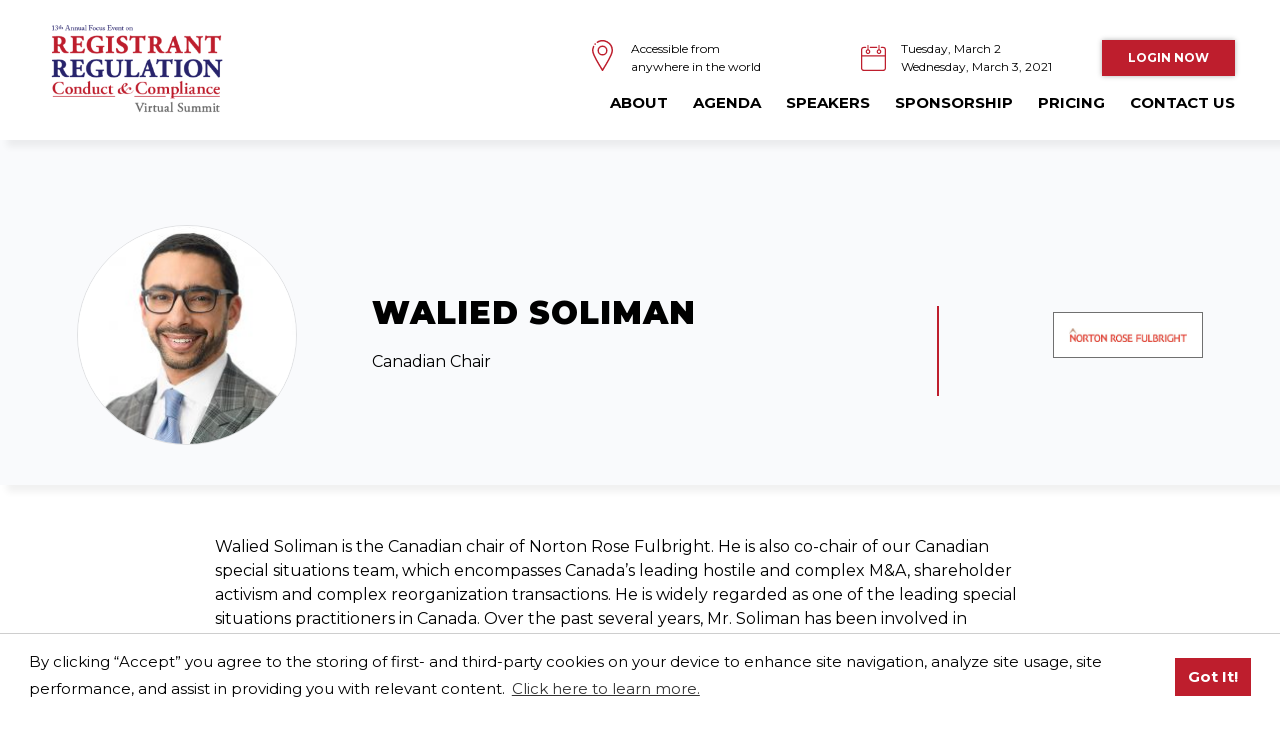

--- FILE ---
content_type: text/html; charset=UTF-8
request_url: https://www.registrationreform.com/speakers/walied-soliman/
body_size: 10697
content:

<!DOCTYPE html>
<html lang="en-CA">
<head>
  <meta charset="UTF-8" />
	<meta name="viewport" content="width=device-width, initial-scale=1.0">
  <title>Walied Soliman | Registrant Regulation</title>
  <link rel="pingback" href="https://www.registrationreform.com/xmlrpc.php" />
  <link rel="stylesheet" href="https://use.fontawesome.com/releases/v5.0.10/css/all.css" integrity="sha384-+d0P83n9kaQMCwj8F4RJB66tzIwOKmrdb46+porD/OvrJ+37WqIM7UoBtwHO6Nlg" crossorigin="anonymous">
  <link href="https://fonts.googleapis.com/css?family=Montserrat:300i,400,500,700,900&display=swap" rel="stylesheet">
  <link rel="stylesheet" type="text/css" href="https://www.registrationreform.com/wp-content/themes/strategy-institute1/style.css?v=1.0" />
  <link rel="stylesheet" type="text/css" href="https://cdn.jsdelivr.net/npm/cookieconsent@3/build/cookieconsent.min.css" />

  
<!-- This site is optimized with the Yoast SEO plugin v12.6.2 - https://yoast.com/wordpress/plugins/seo/ -->
<meta name="robots" content="max-snippet:-1, max-image-preview:large, max-video-preview:-1"/>
<link rel="canonical" href="https://www.registrationreform.com/speakers/walied-soliman/" />
<meta property="og:locale" content="en_US" />
<meta property="og:type" content="article" />
<meta property="og:title" content="Walied Soliman | Registrant Regulation" />
<meta property="og:description" content="Walied Soliman is the Canadian chair of Norton Rose Fulbright. He is also co-chair of our Canadian special situations team, which encompasses Canada&#8217;s leading hostile and complex M&#038;A, shareholder activism and complex reorganization transactions. He is widely regarded as one &hellip;..." />
<meta property="og:url" content="https://www.registrationreform.com/speakers/walied-soliman/" />
<meta property="og:site_name" content="Registrant Regulation" />
<meta property="og:image" content="https://www.registrationreform.com/wp-content/uploads/2020/11/Soliman_Walied_Headshot.jpg" />
<meta property="og:image:secure_url" content="https://www.registrationreform.com/wp-content/uploads/2020/11/Soliman_Walied_Headshot.jpg" />
<meta property="og:image:width" content="596" />
<meta property="og:image:height" content="627" />
<meta name="twitter:card" content="summary_large_image" />
<meta name="twitter:description" content="Walied Soliman is the Canadian chair of Norton Rose Fulbright. He is also co-chair of our Canadian special situations team, which encompasses Canada&#8217;s leading hostile and complex M&#038;A, shareholder activism and complex reorganization transactions. He is widely regarded as one &hellip;..." />
<meta name="twitter:title" content="Walied Soliman | Registrant Regulation" />
<meta name="twitter:image" content="https://www.registrationreform.com/wp-content/uploads/2020/11/Soliman_Walied_Headshot.jpg" />
<script type='application/ld+json' class='yoast-schema-graph yoast-schema-graph--main'>{"@context":"https://schema.org","@graph":[{"@type":"WebSite","@id":"https://www.registrationreform.com/#website","url":"https://www.registrationreform.com/","name":"Registrant Regulation","description":"Welcome to the largest Canadian event focused on compliance solutions for registrants.","potentialAction":{"@type":"SearchAction","target":"https://www.registrationreform.com/?s={search_term_string}","query-input":"required name=search_term_string"}},{"@type":"ImageObject","@id":"https://www.registrationreform.com/speakers/walied-soliman/#primaryimage","url":"https://www.registrationreform.com/wp-content/uploads/2020/11/Soliman_Walied_Headshot.jpg","width":596,"height":627},{"@type":"WebPage","@id":"https://www.registrationreform.com/speakers/walied-soliman/#webpage","url":"https://www.registrationreform.com/speakers/walied-soliman/","inLanguage":"en-CA","name":"Walied Soliman | Registrant Regulation","isPartOf":{"@id":"https://www.registrationreform.com/#website"},"primaryImageOfPage":{"@id":"https://www.registrationreform.com/speakers/walied-soliman/#primaryimage"},"datePublished":"2020-11-18T16:38:09+00:00","dateModified":"2020-11-23T16:22:30+00:00"}]}</script>
<!-- / Yoast SEO plugin. -->

<link rel='dns-prefetch' href='//ajax.googleapis.com' />
<link rel='dns-prefetch' href='//unpkg.com' />
<link rel='dns-prefetch' href='//cdn.jsdelivr.net' />
<link rel='dns-prefetch' href='//s.w.org' />
<link rel="alternate" type="application/rss+xml" title="Registrant Regulation &raquo; Feed" href="https://www.registrationreform.com/feed/" />
<link rel="alternate" type="application/rss+xml" title="Registrant Regulation &raquo; Comments Feed" href="https://www.registrationreform.com/comments/feed/" />
		<script type="text/javascript">
			window._wpemojiSettings = {"baseUrl":"https:\/\/s.w.org\/images\/core\/emoji\/12.0.0-1\/72x72\/","ext":".png","svgUrl":"https:\/\/s.w.org\/images\/core\/emoji\/12.0.0-1\/svg\/","svgExt":".svg","source":{"concatemoji":"https:\/\/www.registrationreform.com\/wp-includes\/js\/wp-emoji-release.min.js?ver=5.4.18"}};
			/*! This file is auto-generated */
			!function(e,a,t){var n,r,o,i=a.createElement("canvas"),p=i.getContext&&i.getContext("2d");function s(e,t){var a=String.fromCharCode;p.clearRect(0,0,i.width,i.height),p.fillText(a.apply(this,e),0,0);e=i.toDataURL();return p.clearRect(0,0,i.width,i.height),p.fillText(a.apply(this,t),0,0),e===i.toDataURL()}function c(e){var t=a.createElement("script");t.src=e,t.defer=t.type="text/javascript",a.getElementsByTagName("head")[0].appendChild(t)}for(o=Array("flag","emoji"),t.supports={everything:!0,everythingExceptFlag:!0},r=0;r<o.length;r++)t.supports[o[r]]=function(e){if(!p||!p.fillText)return!1;switch(p.textBaseline="top",p.font="600 32px Arial",e){case"flag":return s([127987,65039,8205,9895,65039],[127987,65039,8203,9895,65039])?!1:!s([55356,56826,55356,56819],[55356,56826,8203,55356,56819])&&!s([55356,57332,56128,56423,56128,56418,56128,56421,56128,56430,56128,56423,56128,56447],[55356,57332,8203,56128,56423,8203,56128,56418,8203,56128,56421,8203,56128,56430,8203,56128,56423,8203,56128,56447]);case"emoji":return!s([55357,56424,55356,57342,8205,55358,56605,8205,55357,56424,55356,57340],[55357,56424,55356,57342,8203,55358,56605,8203,55357,56424,55356,57340])}return!1}(o[r]),t.supports.everything=t.supports.everything&&t.supports[o[r]],"flag"!==o[r]&&(t.supports.everythingExceptFlag=t.supports.everythingExceptFlag&&t.supports[o[r]]);t.supports.everythingExceptFlag=t.supports.everythingExceptFlag&&!t.supports.flag,t.DOMReady=!1,t.readyCallback=function(){t.DOMReady=!0},t.supports.everything||(n=function(){t.readyCallback()},a.addEventListener?(a.addEventListener("DOMContentLoaded",n,!1),e.addEventListener("load",n,!1)):(e.attachEvent("onload",n),a.attachEvent("onreadystatechange",function(){"complete"===a.readyState&&t.readyCallback()})),(n=t.source||{}).concatemoji?c(n.concatemoji):n.wpemoji&&n.twemoji&&(c(n.twemoji),c(n.wpemoji)))}(window,document,window._wpemojiSettings);
		</script>
		<style type="text/css">
img.wp-smiley,
img.emoji {
	display: inline !important;
	border: none !important;
	box-shadow: none !important;
	height: 1em !important;
	width: 1em !important;
	margin: 0 .07em !important;
	vertical-align: -0.1em !important;
	background: none !important;
	padding: 0 !important;
}
</style>
	<link rel='stylesheet' id='wp-block-library-css'  href='https://www.registrationreform.com/wp-includes/css/dist/block-library/style.min.css?ver=5.4.18' type='text/css' media='all' />
<script type='text/javascript' src='https://ajax.googleapis.com/ajax/libs/jquery/3.4.1/jquery.min.js'></script>
<link rel='https://api.w.org/' href='https://www.registrationreform.com/wp-json/' />
<link rel='shortlink' href='https://www.registrationreform.com/?p=3302' />
<link rel="alternate" type="application/json+oembed" href="https://www.registrationreform.com/wp-json/oembed/1.0/embed?url=https%3A%2F%2Fwww.registrationreform.com%2Fspeakers%2Fwalied-soliman%2F" />
<link rel="alternate" type="text/xml+oembed" href="https://www.registrationreform.com/wp-json/oembed/1.0/embed?url=https%3A%2F%2Fwww.registrationreform.com%2Fspeakers%2Fwalied-soliman%2F&#038;format=xml" />
<meta property="fb:pages" content="" />
		<style>
			.no-js img.lazyload { display: none; }
			figure.wp-block-image img.lazyloading { min-width: 150px; }
							.lazyload, .lazyloading { opacity: 0; }
				.lazyloaded {
					opacity: 1;
					transition: opacity 400ms;
					transition-delay: 0ms;
				}
					</style>
		<link rel="icon" href="https://www.registrationreform.com/wp-content/uploads/2020/03/cropped-Reg-Reg-logo_13th-01-3-300x125-1-32x32.png" sizes="32x32" />
<link rel="icon" href="https://www.registrationreform.com/wp-content/uploads/2020/03/cropped-Reg-Reg-logo_13th-01-3-300x125-1-192x192.png" sizes="192x192" />
<link rel="apple-touch-icon" href="https://www.registrationreform.com/wp-content/uploads/2020/03/cropped-Reg-Reg-logo_13th-01-3-300x125-1-180x180.png" />
<meta name="msapplication-TileImage" content="https://www.registrationreform.com/wp-content/uploads/2020/03/cropped-Reg-Reg-logo_13th-01-3-300x125-1-270x270.png" />
		<style type="text/css" id="wp-custom-css">
			/* Newsletter form - checkbox */
#choice_13_7_1, .checkbox_hidden {
	display: none;
}

/* Become a Partner/Speaker/Sponsor, Download Brochure, Contact Us, Download Past Attendees/Media Kit - checkbox*/

div.gform_wrapper div.gform_body ul.gfield_checkbox li input[type=checkbox] {
	display: none;
}

/* General Form Styling */
.gform_wrapper ul.gfield_checkbox li input[type=checkbox]:checked+label {
	font-weight: 400 !important;
}

div.gform_wrapper div.gform_body input[type=checkbox]+label {
	padding-left: 38px;
}

/* General Form Styling ends */

/* Pricing - group discounts form */

body.page-template-pricing-page div.gform_wrapper div.gform_body li {
	width: auto;
}

/* General Form Styling ends */



/* Styling Agenda Speakers Images */

.agenda--speaker-image img {
border-radius: 50%;
object-position: 50% 39%;
}
 
.agenda--speaker-image {
 height: 120px;
  width: 120px;
}
		</style>
		   
<style>

.font-primary {
    color: #313131;
}

.font-secondary {
    color: #FFFFFF;
}

.font-accent {
    color: #be1e2d}

.background-primary {
    background-color: #313131;
}

.background-secondary {
    background-color: #FFFFFF;
}

.background-accent {
    background-color: #be1e2d;
}

.background-grey {
    background-color: #F9FAFC;
}

h1:after {
    background-color: #be1e2d;
}

h2:after {
    background-color: #be1e2d;  
}

a:hover, a:focus {
    color: #be1e2d;
}

a.btn-one, button.btn-one {
    color: #FFFFFF;
    background-color: #be1e2d;
    border: 1px solid #be1e2d;
}

a.btn-one:hover, a.btn-one:focus, button.btn-one:hover, button.btn-one:focus {
    background: #FFFFFF;
    color: #313131;
}


.hero-small--overlay {
  background-color: #000000;
}



body .flickity-button {
    background: #be1e2d;
    color: #FFFFFF;
}

body .flickity-button:hover,
body .flickity-button:focus {
    background: #FFFFFF;
    color: #be1e2d;
}

/* === homepage nav ===*/

.home .fixed .menu-button span {
    background: #313131;
}

.home .fixed .nav-section a{
    color: #313131; 
}

.home .fixed .nav-section .btn-one:hover,
.home .fixed .nav-section .btn-one:focus {
    color: #313131;
}


.home nav-section .btn-one:hover,
.home nav-section .btn-one:focus {
    color: #313131;
}


/* === homepage hero ===*/
.home-hero svg {
    fill: #be1e2d;
}

.home-hero .links a svg {
    fill: #FFFFFF;
}

.home-hero .links a:first-of-type svg{
    fill: #be1e2d;
}


/* === end homepage hero === */ 
.testimonial-text-container blockquote:before {
   color: #be1e2d;
}

.testimonials-image .flickity-button {
   background-color: #be1e2d;
} 


/* === agenda ===*/

.agenda--navigation li:before {
    border: 1px solid #313131;
}
.agenda--navigation li.active:before {
    background: #be1e2d;
    border: 1px solid #be1e2d;
}

.agenda--navigation .tracks {
    border-top: 1px solid #313131;
    border-bottom: 1px solid #313131;
}

.tracks .plus-sign {
    border: 1px solid #313131;
}

.tracks .plus-sign:before,
.tracks .plus-sign:after {
    background: #313131;
}

.agenda--speakers .flickity-button svg {
    fill: #313131;
}
 
.rave .stat-full:after {
   content: "";
   position: absolute;
   background-color: #be1e2d;
   height: 6px;
   width: 180px;
   bottom: 0;
   left: calc(50% - 90px);
}

@media (max-width: 768px){
   .rave .stat-full:after{
      width: 100px;
      left: calc(50% - 50px);
   }
} 
.box i, .box .fa {
   color: #be1e2d;
}

.box a:after{
   content: '';
   width: 140px;
   left: calc(50% - 70px);
   height: 3px;
   background: #be1e2d;
   display: block;
   position: absolute;
   bottom: 0px;
}

@media (max-width: 798px){
   .box a:after{
      width: 80px;
      left: calc(50% - 40px);
   }
} 
/* === FAQ  ===*/
.tabsSectionNavItemCurrent:after {
    content: "";
    position: absolute;
    background-color: #be1e2d;
    height: 4px;
    width: 70px;
    top: -20px;
    left: 0;
}
.tabsSectionNavItem:focus {
    outline: none;
}
.tabsSectionNavItem:focus::after, .tabsSectionNavItem:hover::after {
    content: "";
    position: absolute;
    background-color: #be1e2d;
    height: 4px;
    width: 70px;
    top: -20px;
    left: 0;
}

.faq .tabsSection {
        background-color: #F9FAFC;
}

.faq.background-grey .tabsSection {
    background: #ffffff;
}
/* === End of FAQ  ===*/ 


/* === Pricing perk ===*/

.pricing--perk svg {
    fill: #be1e2d;
}

/* === Inquiry ===*/

.inquiry-btn--contact-methods svg {
    fill: #be1e2d;
    border: 4px solid #be1e2d;
}

/* === Gravity Forms  ===*/

div.gform_wrapper .gform_body input, div.gform_wrapper .gform_body select {
    border-bottom: 1px solid #313131;
}

div.gform_wrapper .gform_body label,  div.gform_wrapper .gform_body input::placeholder, div.gform_wrapper .gform_body select {
    color: #313131;
}

section.newsletter .gform_wrapper div.gform_body ul.gform_fields li.gfield input,
section.newsletter .gform_wrapper div.gform_body ul.gform_fields li.gfield.gfield_error input {
    border: 1px solid #313131 !important;
}

div.gform_wrapper div.gform_body textarea {
    border: 1px solid #313131 !important;
}

section.newsletter input[type="submit"],
div.gform_wrapper .gform_footer input[type=submit] {
    color: #FFFFFF;
    background-color: #be1e2d;
    border: 2px solid #be1e2d;
}

section.newsletter input[type="submit"]:hover,
section.newsletter input[type="submit"]:focus,
div.gform_wrapper .gform_footer input[type=submit]:hover,
div.gform_wrapper .gform_footer input[type=submit]:focus {
    background-color: #FFFFFF;
    color: #313131;
}

div.gform_wrapper div.gform_body div.ginput_container_radio ul.gfield_radio li label:before {
    border: 2px solid #be1e2d;
}

div.gform_wrapper div.gform_body div.ginput_container_radio ul.gfield_radio li input:checked+label:before {
    background: #be1e2d;
}

div.gform_wrapper div.gform_body ul.gfield_checkbox li input[type=checkbox] + label:before {
    border: 2px solid #be1e2d;
}

div.gform_wrapper div.gform_body ul.gfield_checkbox li input[type=checkbox]:checked+label:before {
    background: #be1e2d;
}
header li.current-menu-item a {
    color: #be1e2d;
}

header li.current-page-ancestor {
    color: #be1e2d;
}

.page-links--inner a.active {
    color: #be1e2d;
}

.nav-section .menu-item-has-children.current-menu-item:after{
    color: #be1e2d;
}

.nav-section .menu-item-has-children.current-page-ancestor:after{
    color: #be1e2d;
}

.nav-section .menu-item-has-children .sub-menu {
    color: #313131;
}

.nav-section .menu-item-has-children .sub-menu a {
    color: #313131;
}

.nav-section .menu-item-has-children .sub-menu a:hover, .nav-section .menu-item-has-children .sub-menu a:focus {
    color: #be1e2d;
}


/* === Resources page ===*/

.resource-post h2:after,
.single-post section.post h2:after {
    content: none;
}
.resource-post:hover h2 {
    color: #be1e2d;
}
.resource-post:hover a {
    color: initial;
}
.reasons-carousel p.number:after {
    background-color: #be1e2d;
}

.location-slider .flickity-button {
    position: absolute;
    background: #be1e2d;
    border: none;
    color: #FFFFFF;
}

.team--social-links .team--social-linkedin {
    color: #be1e2d;
    border: 4px solid #be1e2d;
}



.event .event--info {
    border: 1px solid #313131;
}


.single-speakers h1:after {
    background-color: #be1e2d;

}
.top-five-content--inner .content .number:after {
    background-color: #be1e2d;
}

.inquiry-form--inner p.contact-title:after {
    background-color: #be1e2d;
}


footer a.back-to-top svg, footer a.back-to-top svg g, footer a.back-to-top svg line {
    fill: #be1e2d;
    stroke: #be1e2d;
}

.cc-compliance .cc-dismiss {
    border: 1px solid #be1e2d !important;
}

.cc-compliance .cc-dismiss:hover,
.cc-compliance .cc-dismiss:focus {
    background-color: #FFFFFF !important;
    color: #be1e2d;
}

</style>



  

  <!-- Insert GTM head code -->
        <!-- Google Tag Manager -->
<script>(function(w,d,s,l,i){w[l]=w[l]||[];w[l].push({'gtm.start':
new Date().getTime(),event:'gtm.js'});var f=d.getElementsByTagName(s)[0],
j=d.createElement(s),dl=l!='dataLayer'?'&l='+l:'';j.async=true;j.src=
'https://www.googletagmanager.com/gtm.js?id='+i+dl;f.parentNode.insertBefore(j,f);
})(window,document,'script','dataLayer','GTM-TC9WQ2');</script>
<!-- End Google Tag Manager -->

<!-- SITEMAP VERIFICATION-->
<meta name="google-site-verification" content="nX-usDtEpmIdOah3TH0lwRmbPvqKmDz0tdqJbAMhrrk" />

<!-- StickyBar-->
<script src="https://f4b66a0db908433f83b2f0a084f04a39.js.ubembed.com" async></script>  
  <!-- Custom styles insert -->
      <style>
    body img.gform_ajax_spinner {
 display: none !important;
}

/* Adding padding to track title in the agenda session */
.agenda--full-time ~ a[data-track=engaging-with-innovative-content], .agenda--full-time ~ a[data-track=track-a-digital-transformation] {
	padding: 5px 50px;
}

/* Newsletter form - fixing Remember me radio button and label positioning */
#choice_13_7_1 {
   width: 5% !important;
}


/*Remember Me Styling */

#input_12_7 {
 margin-top: 2em;
}

/* End of Remember Me Styling */
  </style>
  </head>
<body id="body" class="speakers-template-default single single-speakers postid-3302">
<!-- Insert GTM body code -->
    <!-- Google Tag Manager (noscript) -->
<noscript><iframe src="https://www.googletagmanager.com/ns.html?id=GTM-TC9WQ2"
height="0" width="0" style="display:none;visibility:hidden"></iframe></noscript>
<!-- End Google Tag Manager (noscript) -->
 <a href="#maincontent" class="skiplink">Go to Main Content</a>
<header class="">
    <div class="main-nav  shadow-section-bottom ">
    <div class="wrapper-large flex">
      <div class="logo">
        <!-- Desktop logo -->
        <a class="header-logo" href="https://www.registrationreform.com" >
          <img width="300" height="162"   alt="" data-srcset="https://www.registrationreform.com/wp-content/uploads/2020/11/Reg-Reg-logo_13th_virtual-event-01-300x162.png 300w, https://www.registrationreform.com/wp-content/uploads/2020/11/Reg-Reg-logo_13th_virtual-event-01-129x70.png 129w, https://www.registrationreform.com/wp-content/uploads/2020/11/Reg-Reg-logo_13th_virtual-event-01.png 488w" sizes="(max-width: 300px) 100vw, 300px" data-src="https://www.registrationreform.com/wp-content/uploads/2020/11/Reg-Reg-logo_13th_virtual-event-01-300x162.png" class="attachment-medium size-medium lazyload" src="[data-uri]" /><noscript><img width="300" height="162" src="https://www.registrationreform.com/wp-content/uploads/2020/11/Reg-Reg-logo_13th_virtual-event-01-300x162.png" class="attachment-medium size-medium" alt="" srcset="https://www.registrationreform.com/wp-content/uploads/2020/11/Reg-Reg-logo_13th_virtual-event-01-300x162.png 300w, https://www.registrationreform.com/wp-content/uploads/2020/11/Reg-Reg-logo_13th_virtual-event-01-129x70.png 129w, https://www.registrationreform.com/wp-content/uploads/2020/11/Reg-Reg-logo_13th_virtual-event-01.png 488w" sizes="(max-width: 300px) 100vw, 300px" /></noscript>        </a>
      </div>
      <div class="nav-section">
        <div class="event-info">
            <!-- add in noun project images -->
                                    <a href="/about/#venue" target="">
                        <svg xmlns="http://www.w3.org/2000/svg" width="21.211" height="31.187"><g data-name="Group 195" fill="#be1e2d"><path data-name="Path 260" d="M2.673 3.571a.74.74 0 1 1 1.112.974l-.1.113a.74.74 0 0 1-1.112-.974l.1-.113zM.947 6.224a.74.74 0 1 1 1.35.607 9.129 9.129 0 0 0-.814 3.774c0 3.9 6.694 14.352 9.122 18.386 2.428-4.034 9.122-14.488 9.122-18.386a9.126 9.126 0 0 0-13.938-7.75.74.74 0 0 1-.781-1.255 10.6 10.6 0 0 1 16.2 9.006c0 4.625-7.227 15.46-9.965 20.212a.74.74 0 0 1-1.281 0C7.225 26.067 0 15.226 0 10.605a10.628 10.628 0 0 1 .947-4.381z"/><path data-name="Path 261" d="M10.605 5.533a5.072 5.072 0 1 1-5.072 5.072 5.072 5.072 0 0 1 5.072-5.072zm0 1.483a3.591 3.591 0 1 0 3.591 3.591 3.591 3.591 0 0 0-3.591-3.591z"/></g></svg>
            <p>Accessible from <br>
anywhere in the world
</p>
                          </a>
                        <svg data-name="noun_monthly calendar_2268286" xmlns="http://www.w3.org/2000/svg" width="25.157" height="25.157"><g data-name="Group 223"><path data-name="Path 273" d="M18.127 0a.585.585 0 0 1 .585.585v3.593a2.34 2.34 0 1 1-1.17 0V.585A.585.585 0 0 1 18.127 0zM7.011 0a.585.585 0 0 1 .585.585v3.593a2.34 2.34 0 1 1-1.17 0V.585A.585.585 0 0 1 7.011 0zm15.211 1.755a2.942 2.942 0 0 1 2.934 2.934v17.533a2.941 2.941 0 0 1-2.934 2.934H2.934A2.941 2.941 0 0 1 0 22.223V4.69a2.942 2.942 0 0 1 2.934-2.934H4.68a.585.585 0 1 1 0 1.17H2.934A1.75 1.75 0 0 0 1.17 4.69v5.256h22.817V4.69a1.75 1.75 0 0 0-1.764-1.764h-1.747a.585.585 0 1 1 0-1.17zm-6.426 0a.585.585 0 0 1 0 1.17H9.361a.585.585 0 0 1 0-1.17zm2.331 3.51a1.17 1.17 0 1 0 1.17 1.17 1.161 1.161 0 0 0-1.17-1.169zm-11.116 0a1.17 1.17 0 1 0 1.17 1.17 1.161 1.161 0 0 0-1.17-1.169zm16.975 5.85H1.17v11.107a1.75 1.75 0 0 0 1.764 1.764h19.288a1.75 1.75 0 0 0 1.764-1.764z" fill="#be1e2d"/></g></svg><p>Tuesday,  March 2 <br>Wednesday, March 3, 2021</p>
                      <a class="btn-one small-btn" href="https://dashboard.registrationreform.com/community" target="_self">Login Now</a>
            <button class="menu-button">
            <span></span>
            <span></span>
            <span></span>
            <span class="visuallyhidden">Menu</span>
          </button>
        </div>    
        <nav>
          
          <div class="menu-container"><ul id="menu-main-navigation" class="menu"><li id="menu-item-24" class="menu-item menu-item-type-post_type menu-item-object-page menu-item-24 Page ABOUT object-id-5"><a href="https://www.registrationreform.com/about/">ABOUT</a></li>
<li id="menu-item-3355" class="menu-item menu-item-type-custom menu-item-object-custom menu-item-3355 Custom Link Agenda object-id-3355"><a href="/agenda/day-1/">Agenda</a></li>
<li id="menu-item-3354" class="menu-item menu-item-type-post_type menu-item-object-page menu-item-3354 Page Speakers object-id-118"><a href="https://www.registrationreform.com/all-speakers/">Speakers</a></li>
<li id="menu-item-44" class="menu-item menu-item-type-post_type menu-item-object-page menu-item-44 Page Sponsorship object-id-34"><a href="https://www.registrationreform.com/sponsors/">Sponsorship</a></li>
<li id="menu-item-3371" class="menu-item menu-item-type-post_type menu-item-object-page menu-item-3371 Page Pricing object-id-29"><a href="https://www.registrationreform.com/prices/">Pricing</a></li>
<li id="menu-item-43" class="menu-item menu-item-type-post_type menu-item-object-page menu-item-43 Page Contact Us object-id-36"><a href="https://www.registrationreform.com/contact-us/">Contact Us</a></li>
</ul></div>        </nav>
      </div>    
    </div>
  </div> 
</header>

<main id="maincontent">


<div class="content">
          <div id="post-3302" class="post-3302 speakers type-speakers status-publish has-post-thumbnail hentry">
        <div class="post-header background-grey shadow-section-bottom">
          <div class="wrapper">
            <div class="post-header--inner">
                              <img width="220" height="220"   alt="" data-srcset="https://www.registrationreform.com/wp-content/uploads/2020/11/Soliman_Walied_Headshot-220x220.jpg 220w, https://www.registrationreform.com/wp-content/uploads/2020/11/Soliman_Walied_Headshot-150x150.jpg 150w, https://www.registrationreform.com/wp-content/uploads/2020/11/Soliman_Walied_Headshot-315x315.jpg 315w, https://www.registrationreform.com/wp-content/uploads/2020/11/Soliman_Walied_Headshot-295x295.jpg 295w" sizes="(max-width: 220px) 100vw, 220px" data-src="https://www.registrationreform.com/wp-content/uploads/2020/11/Soliman_Walied_Headshot-220x220.jpg" class="attachment-larger-square size-larger-square wp-post-image lazyload" src="[data-uri]" /><noscript><img width="220" height="220" src="https://www.registrationreform.com/wp-content/uploads/2020/11/Soliman_Walied_Headshot-220x220.jpg" class="attachment-larger-square size-larger-square wp-post-image" alt="" srcset="https://www.registrationreform.com/wp-content/uploads/2020/11/Soliman_Walied_Headshot-220x220.jpg 220w, https://www.registrationreform.com/wp-content/uploads/2020/11/Soliman_Walied_Headshot-150x150.jpg 150w, https://www.registrationreform.com/wp-content/uploads/2020/11/Soliman_Walied_Headshot-315x315.jpg 315w, https://www.registrationreform.com/wp-content/uploads/2020/11/Soliman_Walied_Headshot-295x295.jpg 295w" sizes="(max-width: 220px) 100vw, 220px" /></noscript>                            <div class="mx-75 speaker-title">
                <h1 class="entry-title h2 no-line">Walied Soliman</h1>
                <p class="job"> Canadian Chair</p>
              </div>
                            <img   alt="" data-src="https://www.registrationreform.com/wp-content/uploads/2020/11/nortonrosefulbright.jpg" class="logo lazyload" src="[data-uri]" /><noscript><img class="logo" src="https://www.registrationreform.com/wp-content/uploads/2020/11/nortonrosefulbright.jpg" alt="" /></noscript>
                          </div>
          </div>
        </div>

        <div class="entry-content">
          <div class="wrapper-small wrapper-padding">
            <div class="entry-content--inner">
              <p>Walied Soliman is the Canadian chair of Norton Rose Fulbright. He is also co-chair of our Canadian<br />
special situations team, which encompasses Canada&#8217;s leading hostile and complex M&#038;A, shareholder<br />
activism and complex reorganization transactions. He is widely regarded as one of the leading special<br />
situations practitioners in Canada. Over the past several years, Mr. Soliman has been involved in<br />
almost every major proxy battle in Canada, acting for both issuers and activists. In addition, his<br />
practice focuses on mergers and acquisitions, restructurings, financings, corporate governance and<br />
structured products.<br />
Sought after for his depth of knowledge and experience, Mr. Soliman was appointed in February,<br />
2020 by the government of Ontario to serve as chair of the Capital Markets Modernization Taskforce,<br />
whose mandate was to conduct a full review of the capital markets regulatory regime.<br />
Mr. Soliman was the only lawyer recognized in the Globe and Mail&#8217;s Report on Business Magazine<br />
Power 50 list for 2017; was designated as a &#8220;Star Lawyer&#8221; by Acritas in 2017 for ranking in the top 28<br />
lawyers globally (over 5,000 lawyers) as selected by a panel of over 3,000 senior in-house counsel;<br />
ranked as a leading Canadian corporate lawyer by both Chambers Canada and Lexpert Canada since<br />
2016; named one of the 25 most influential lawyers in Canada by Canadian Lawyer magazine in<br />
2014; ranked by Best Lawyers in Canada since 2013; and was ranked as one of the Top 40 Lawyers<br />
under 40 in Canada by Lexpert magazine in 2009. Mr. Soliman sits on the board of the BlackNorth<br />
Initiative against anti-Black racism, and among other philanthropic endeavours, he is a board member<br />
of the Toronto SickKids Hospital Foundation.</p>
            </div>
      
            <hr>
            <div class="speaker-agenda">
              <div class="speaker-agenda--title">
                <h3 class="uppercase mb-15">All Sessions by Walied Soliman</h3>
                                                <a href="" class="printer small-font mb-50"><i class="fas fa-print"></i>Printer Friendly</a> 
                                
                                  <a href="/agenda/day-1/" class="uppercase bold mb-50 agenda-link" target="_self">See Full Agenda</a>
                                
              </div>

                    	
                    
                      
              
              
                                <p class="speaker-agenda--day">Day 1:<span> Jun 17, 2020</span></p>

                <div class="speaker-agenda--single-container">
                  
                                    
                  
                                    
                  
                                    
                  
                                    
                  
                                    
                  
                                    
                  
                                    
                  
                                    
                  
                                    
                  
                                    
                                  </div>
                                        
                      
              
              
                                <p class="speaker-agenda--day">Day 2:<span> Jun 18, 2020</span></p>

                <div class="speaker-agenda--single-container">
                  
                                    
                  
                                    
                  
                                    
                  
                                    
                  
                                    
                  
                                    
                  
                                    
                  
                                    
                  
                                    
                  
                    
                        
<!-- Agenda Item ID URL #Capital-Markets-Modernization-Task-Force-Update-->
<div class="agenda--item 
     ">
    <span class="agenda--item-offset" id="Capital-Markets-Modernization-Task-Force-Update"></span>
    <div class="agenda--time background-accent font-secondary shadow-section-bottom">
        <p>3:00 pm</p>
    </div>	
    
    <div class="agenda--inner">
        <div class="agenda--inner-top flex"> 
            <p class="agenda--full-time">3:00 pm </p>
            
                                </div>
        
        
        
        <h3 class="agenda--title content-present">Capital Markets Modernization Task Force Update</h3>
        
                <div class="agenda--content">
            <div class="agenda--content-overlay"></div>
            <p>The Task Force has suggested that the current SRO framework does not consistently align with the OSC’s public interest mandate and proposes several amendments, including a move to a single SRO. However, not all parties can agree on the details. Get up to date details on the latest developments, including:</p>
<ul>
<li>The status of the report and the major proposals and areas of contention</li>
<li>What the amendments will mean for SROs, compliance officers, and investors</li>
<li>Next steps and timelines</li>
</ul>
<p><em>Gain a more detailed understanding of the status of Capital Markets Modernization Task Force</em></p>
        </div>
        
            </div>
</div>
                                      
                  
                                    
                  
                                    
                                  </div>
                                        
                                     
                    </div>
            </div> <!-- .wrapper-small -->  
        </div><!-- .entry-content -->

       

<div class="speaker-single--next">     
  <div class="wrapper">
    <div class="speaker-single--inner--next clearfix">
      <div>
            ​
            
                <a href="https://www.registrationreform.com/speakers/jacqueline-sanz/">
                    <p class="bold mb-25">Next Speaker</p>
                    ​
                    <div class="arrow-right--container flex">
                                               <img width="176" height="132"   alt="" data-srcset="https://www.registrationreform.com/wp-content/uploads/2020/11/Jackie-Sanz-Headshot-176x132.jpg 176w, https://www.registrationreform.com/wp-content/uploads/2020/11/Jackie-Sanz-Headshot-120x90.jpg 120w" sizes="(max-width: 176px) 100vw, 176px" data-src="https://www.registrationreform.com/wp-content/uploads/2020/11/Jackie-Sanz-Headshot-176x132.jpg" class="attachment-small-profile size-small-profile wp-post-image lazyload" src="[data-uri]" /><noscript><img width="176" height="132" src="https://www.registrationreform.com/wp-content/uploads/2020/11/Jackie-Sanz-Headshot-176x132.jpg" class="attachment-small-profile size-small-profile wp-post-image" alt="" srcset="https://www.registrationreform.com/wp-content/uploads/2020/11/Jackie-Sanz-Headshot-176x132.jpg 176w, https://www.registrationreform.com/wp-content/uploads/2020/11/Jackie-Sanz-Headshot-120x90.jpg 120w" sizes="(max-width: 176px) 100vw, 176px" /></noscript>                                             <div class="arrow-right background-grey">
                        <span ><svg xmlns="http://www.w3.org/2000/svg" width="19.4" height="19.401"><path data-name="Path 233" d="M9.7 0L7.937 1.764l6.677 6.677H0v2.52h14.613l-6.676 6.676L9.7 19.4l9.7-9.7z" fill="#313131"/></svg></span>
                      </div> 
                    </div>
                </a>
                
                    </div>
          </div>
    </div>
  </div>


</div> <!-- /.content -->



</main>
<footer class=footer--wrapper style="color: #FFFFFF;  background-color: #313131; ">
    <div class="footer--inner wrapper-large uppercase thirds">
        <div class="footer--info">
            <h3>REGISTRANT REGULATION <br>CONDUCT & COMPLIANCE <br> SUMMIT 2020</h3>
            <p>Tuesday,  March 2 <br>Wednesday, March 3, 2021</p>
            	        <a class="btn-one" href="/download-brochure/" target="_self">Download Brochure</a>
                        	        <a class="btn-one" href="/prices/" target="_self">Prices</a>
                    </div>
        <div class="footer--middle">
            <div class="footer--social">
                <h3>Follow Us</h3>
                
                    
                                <a target="_blank" href="https://twitter.com/registrantreg"><i class="fab fa-twitter" data-fa-transform="shrink-3.5 down-1.6 right-1.25" data-fa-mask="fas fa-circle"></i> <p>Twitter</p></a>
                
                                <a target="_blank" href="https://www.linkedin.com/groups/8353396/"><i class="fab fa-linkedin" data-fa-transform="shrink-3.5 down-1.6 right-1.25" data-fa-mask="fas fa-circle"></i> <p>Linkedin</p></a>
                                
                            </div>
            <div class="footer--support">
                <h3>Support</h3>
                <div class="support-menu"><ul id="menu-support-menu-footer" class="footer-nav"><li id="menu-item-66" class="menu-item menu-item-type-post_type menu-item-object-page menu-item-66 Page Contact Us object-id-36"><a href="https://www.registrationreform.com/contact-us/">Contact Us</a></li>
<li id="menu-item-65" class="menu-item menu-item-type-post_type menu-item-object-page menu-item-65 Page Cookie Policy object-id-39"><a href="https://www.registrationreform.com/terms-conditions/">Cookie Policy</a></li>
<li id="menu-item-1367" class="menu-item menu-item-type-post_type menu-item-object-page menu-item-privacy-policy menu-item-1367 Page Privacy Policy object-id-3"><a href="https://www.registrationreform.com/privacy-policy/">Privacy Policy</a></li>
</ul></div>            </div>
        </div>
        <div class="footer--logo ">
            <div>
                <a href="https://www.strategyinstitute.com/" target="_blank">
                    <img  alt="" data-src="https://www.registrationreform.com/wp-content/uploads/2019/09/strategy-logo-e1568130360800.png" class="lazyload" src="[data-uri]" /><noscript><img src="https://www.registrationreform.com/wp-content/uploads/2019/09/strategy-logo-e1568130360800.png" alt="" /></noscript>
                </a>
            
                <p>&copy; 2026 STRATEGY INSTITUTE</p>
            </div>
            <a href="#body" class="back-to-top"><svg xmlns="http://www.w3.org/2000/svg" width="30.958" height="56.241" viewBox="0 0 30.958 56.241">
  <g id="Group_217" data-name="Group 217" transform="translate(1770.351 920.242) rotate(180)">
    <line id="Line_152" data-name="Line 152" y2="51.93" transform="translate(1754.872 865.5)" fill="none" stroke="#f58b1e" stroke-linecap="round" stroke-width="3"/>
    <line id="Line_153" data-name="Line 153" x2="13.372" y2="16.891" transform="translate(1741.5 901.243)" fill="none" stroke="#f58b1e" stroke-linecap="round" stroke-width="3"/>
    <line id="Line_154" data-name="Line 154" x1="13.372" y2="16.891" transform="translate(1754.872 901.243)" fill="none" stroke="#f58b1e" stroke-linecap="round" stroke-width="3"/>
  </g>
</svg>
Back To Top</a>
        </div>
    </div>

</footer>



<script type='text/javascript'>
window.lazySizesConfig = window.lazySizesConfig || {};

window.lazySizesConfig.lazyClass    = 'lazyload';
window.lazySizesConfig.loadingClass = 'lazyloading';
window.lazySizesConfig.loadedClass  = 'lazyloaded';

lazySizesConfig.loadMode = 1;
</script>
<script type='text/javascript' src='https://www.registrationreform.com/wp-content/plugins/wp-smushit/app/assets/js/smush-lazy-load.min.js?ver=3.3.2'></script>
<script type='text/javascript'>
lazySizes.init();
</script>
<script type='text/javascript' src='https://unpkg.com/flickity@2/dist/flickity.pkgd.min.js'></script>
<script type='text/javascript' src='https://unpkg.com/flickity-fade@1/flickity-fade.js'></script>
<script type='text/javascript' src='https://unpkg.com/isotope-layout@3/dist/isotope.pkgd.min.js'></script>
<script type='text/javascript' src='https://cdn.jsdelivr.net/npm/cookieconsent@3/build/cookieconsent.min.js'></script>
<script type='text/javascript' src='https://www.registrationreform.com/wp-content/themes/strategy-institute1/js/main.min.js'></script>
<script type='text/javascript' src='https://www.registrationreform.com/wp-includes/js/wp-embed.min.js?ver=5.4.18'></script>


<script>
    window.cookieconsent.initialise({
      palette: {
        popup: {
            "background": "#FFFFFF",
        },
        button: {
            "background": "#be1e2d",
        }
      },
      content: {
        href: "https://www.registrationreform.com/privacy-policy/",
        link: "Click here to learn more.",
        dismiss: "Got It!",
        message: "By clicking “Accept” you agree to the storing of first- and third-party cookies on your device to enhance site navigation, analyze site usage, site performance, and assist in providing you with relevant content."
        }
      });
</script>

<script defer src="https://static.cloudflareinsights.com/beacon.min.js/vcd15cbe7772f49c399c6a5babf22c1241717689176015" integrity="sha512-ZpsOmlRQV6y907TI0dKBHq9Md29nnaEIPlkf84rnaERnq6zvWvPUqr2ft8M1aS28oN72PdrCzSjY4U6VaAw1EQ==" data-cf-beacon='{"version":"2024.11.0","token":"c91e7ddc74db4549a7c759e94f51d3b8","r":1,"server_timing":{"name":{"cfCacheStatus":true,"cfEdge":true,"cfExtPri":true,"cfL4":true,"cfOrigin":true,"cfSpeedBrain":true},"location_startswith":null}}' crossorigin="anonymous"></script>
</body>
</html>

--- FILE ---
content_type: text/css
request_url: https://www.registrationreform.com/wp-content/themes/strategy-institute1/style.css?v=1.0
body_size: 14429
content:
@charset "UTF-8";
/*!
* Theme Name: Strategy Institute
* Description: Day Shift Digital Theme 
* Version: 1.0
* Author: Day Shift Digital Inc.
*/article,aside,details,figcaption,figure,footer,header,hgroup,nav,section,summary{display:block}audio,canvas,video{display:inline-block}audio:not([controls]){display:none;height:0}[hidden]{display:none}html{font-family:sans-serif;-webkit-text-size-adjust:100%;-ms-text-size-adjust:100%}a:focus{outline:thin dotted}a:active,a:hover{outline:0}h1{font-size:2em}abbr[title]{border-bottom:1px dotted}b,strong{font-weight:700}dfn{font-style:italic}mark{background:#ff0;color:#000}code,kbd,pre,samp{font-family:monospace,serif;font-size:1em}pre{white-space:pre-wrap;word-wrap:break-word}q{quotes:\201C \201D \2018 \2019}small{font-size:80%}sub,sup{font-size:75%;line-height:0;position:relative;vertical-align:baseline}sup{top:-.5em}sub{bottom:-.25em}img{border:0}svg:not(:root){overflow:hidden}fieldset{border:1px solid silver;margin:0 2px;padding:.35em .625em .75em}button,input,select,textarea{font-family:inherit;font-size:100%;margin:0}button,input{line-height:normal}button,html input[type=button],input[type=reset],input[type=submit]{-webkit-appearance:button;cursor:pointer}button[disabled],input[disabled]{cursor:default}input[type=checkbox],input[type=radio]{box-sizing:border-box;padding:0}input[type=search]{-webkit-appearance:textfield;box-sizing:content-box}input[type=search]::-webkit-search-cancel-button,input[type=search]::-webkit-search-decoration{-webkit-appearance:none}textarea{overflow:auto;vertical-align:top}table{border-collapse:collapse;border-spacing:0}body,figure{margin:0}button::-moz-focus-inner,input::-moz-focus-inner,legend{border:0;padding:0}*{box-sizing:border-box}.clearfix:after{content:" ";visibility:hidden;display:block;height:0;clear:both}.alignright{float:right;margin:20px 0 20px 20px}.alignleft{float:left;margin:20px 20px 20px 0}.wrapper-full{width:100%}.wrapper-full,.wrapper-large{max-width:1640px;margin:0 auto}.wrapper-large{width:93%}.wrapper{max-width:1350px;width:88%;margin:0 auto}.wrapper-small{max-width:850px;width:92%;margin:0 auto}.bleed-right{max-width:900px;height:100%}@media (min-width:1600px){.bleed-right{width:900px;position:absolute;left:0}}@media (max-width:1600px){.bleed-right{margin-right:calc(-50vw + 552.5px)}}@media (max-width:1200px){.bleed-right{margin-right:calc(-50vw + 340.5px)}}@media (max-width:980px){.bleed-right{margin-right:0;height:350px}}@media (max-width:768px){.bleed-right{margin-right:0}}@media (max-width:600px){.bleed-right{height:250px}}.bleed-left{max-width:900px;height:100%}@media (min-width:1600px){.bleed-left{width:900px;position:absolute;right:0}}@media (max-width:1600px){.bleed-left{margin-left:calc(-50vw + 552.5px)}}@media (max-width:1200px){.bleed-left{margin-left:calc(-50vw + 340.5px)}}@media (max-width:980px){.bleed-left{margin-left:0;height:350px}}@media (max-width:768px){.bleed-left{margin-left:0}}@media (max-width:600px){.bleed-left{height:250px}}.aligncenter{display:block;margin:0 auto}.alignwide{margin-left:-80px;margin-right:-80px}.alignfull{margin-left:calc(-50vw + 50%);margin-right:calc(-50vw + 50%);max-width:100vw;padding-left:0!important;padding-right:0!important}.alignfull,.alignfull img{width:100vw}.visuallyhidden:not(:focus):not(:active){position:absolute;width:1px;height:1px;margin:-1px;border:0;padding:0;white-space:nowrap;-webkit-clip-path:inset(100%);clip-path:inset(100%);clip:rect(0 0 0 0);overflow:hidden}.hide,.mobile-only{display:none}@media (max-width:600px){.mobile-only{display:block}}.shadow-section-bottom,div.gform_wrapper .gform_footer input[type=submit]{position:relative}.shadow-section-bottom:after,div.gform_wrapper .gform_footer input[type=submit]:after{content:"";width:100%;position:absolute;bottom:0;left:0;height:20px;z-index:5;box-shadow:7px 7px 7px rgba(0,0,0,.06)}table{width:100%;margin-bottom:15px}td{border:1px solid #000;vertical-align:top}sub a,sup a{font-size:inherit}hr{margin:60px 0}body{overflow-x:hidden}button{background:none;border:none}.flex{display:flex;flex-wrap:wrap}.nowrap{flex-wrap:nowrap}a{color:inherit;text-decoration:none}h1,h2,h3,h4,h5,p,ul{margin:0;padding:0;transition:all .3s linear}a,li,ol,p,table,ul{font-size:1.125rem}@media (max-width:1600px){a,li,ol,p,table,ul{font-size:calc(1.00625rem + .11875vw);font-size:1rem}}address{font-size:1.125rem;font-style:normal}@media (max-width:1600px){address{font-size:calc(1.00625rem + .11875vw)}}img{max-width:100%}@media (max-width:768px){.alignleft,.alignright{float:none!important;display:block;margin:0 auto}}.btn-one,div.gform_wrapper .gform_footer input[type=submit]{text-transform:uppercase;font-size:20px;font-size:1.25rem;font-weight:700;text-align:center;transition:all .3s linear;display:inline-block;padding:20px;min-width:307px;box-shadow:0 0 5px rgba(0,0,0,.3)}@media (max-width:1600px){.btn-one,div.gform_wrapper .gform_footer input[type=submit]{font-size:18px;font-size:1.125rem;padding:18px 20px}}@media (max-width:768px){.btn-one,div.gform_wrapper .gform_footer input[type=submit]{min-width:unset;font-size:15px;font-size:.9375rem;padding:10px}}.btn-one.center,div.gform_wrapper .gform_footer input.center[type=submit]{margin:0 auto}.small-btn{font-size:16px;font-size:1rem;min-width:unset;padding:8px 25px}body .flickity-prev-next-button{height:55px;width:55px}@media (max-width:980px){body .flickity-prev-next-button{height:45px;width:45px}}@media (max-width:600px){body .flickity-prev-next-button{height:40px;width:40px}}svg{transition:all .3s linear}.uppercase{text-transform:uppercase}.text-center{text-align:center}.half{display:flex;flex-wrap:wrap}.half>*{flex:0 0 50%;max-width:50%}@media (max-width:768px){.half>*{flex:0 0 100%;max-width:100%}}@media (max-width:980px){.half.lg-column-reverse{flex-direction:column-reverse}}.thirds{display:flex;flex-wrap:wrap}.thirds>div{width:33.333333%}@media (max-width:980px){.thirds>div{width:50%}}@media (max-width:768px){.thirds>div{width:100%}}.two-thirds{display:flex;flex-wrap:wrap}.two-thirds>div{width:33.333333%}@media (max-width:768px){.two-thirds>div{width:100%}}.two-thirds>div.inner-two-thirds{width:66.66666%}@media (max-width:768px){.two-thirds>div.inner-two-thirds{width:100%}}.three-quarters{display:flex;flex-wrap:wrap}.three-quarters>div{width:25%}@media (max-width:768px){.three-quarters>div{width:100%}}.three-quarters>div.inner-three-quarters{width:75%}@media (max-width:768px){.three-quarters>div.inner-three-quarters{width:100%}}.wrapper-padding{padding-top:70px;padding-bottom:70px}@media (max-width:1600px){.wrapper-padding{padding-top:50px;padding-bottom:50px}}.pt-20{padding-top:20px}.pr-40{padding-right:40px}@media (max-width:1200px){.pr-40{padding-right:20px}}@media (max-width:768px){.pr-40{padding-right:0}}.pr-60{padding-right:60px}@media (max-width:1200px){.pr-60{padding-right:0}}@media (max-width:768px){.pr-60{padding-right:0}}.pr-100{padding-right:100px}@media (max-width:980px){.pr-100{padding-right:25px}}@media (max-width:768px){.pr-100{padding-right:0}}.pl-40{padding-left:40px}.mt-50{margin-top:50px}@media (max-width:768px){.mt-50{margin-top:25px}}.mt-100{margin-top:100px}.mb-0{margin-bottom:0}.mb-15{margin-bottom:15px}.mb-20{margin-bottom:20px}.mb-25{margin-bottom:25px}.mb-50{margin-bottom:50px}.my-10{margin-top:10px;margin-bottom:10px}.my-20{margin-top:20px;margin-bottom:20px}.my-50{margin-top:50px;margin-bottom:50px}.mx-75{margin-left:75px;margin-right:75px}@media (max-width:980px){.mx-75{margin-left:25px;margin-right:25px}}@media (max-width:768px){.mx-75{margin-left:0;margin-right:0}}.skiplink{position:absolute;top:-10000px;width:1px;height:1px;overflow:hidden}.skiplink:focus{top:40px;width:auto;height:auto;background:#000;border:1px solid #000;color:#fff;font-size:20px;font-size:1.25rem;z-index:10;padding:10px;display:inline-block}@media (max-width:1200px){.menu-container{position:absolute;top:100%;width:100%;background:#fff;left:0;z-index:100;box-shadow:7px 7px 7px rgba(0,0,0,.1);display:none}}.menu-container>ul{display:flex;margin:0;padding:0}@media (max-width:1200px){.menu-container>ul{max-width:100%;margin:0 auto;display:block}}.menu ul{padding:0;margin:0}.main-nav .wrapper{justify-content:space-between}.menu li{list-style:none;margin-right:25px;font-weight:700;text-transform:uppercase}@media (max-width:1200px){.menu li{margin-right:0;text-align:center}}.menu li a{font-size:15px;font-size:.9375rem;display:inline-block}@media (max-width:1200px){.menu li a{margin-bottom:15px;text-align:center}}.menu li:last-child{margin-right:0}.sub-menu{display:none;position:absolute;width:-webkit-max-content;width:-moz-max-content;width:max-content;left:0}@media (max-width:1200px){.sub-menu{position:static}}.menu li.active .sub-menu,.menu li:hover .sub-menu{display:block}@media (max-width:1200px){.menu li.active .sub-menu,.menu li:hover .sub-menu{display:none}}.menu-button{display:none;width:45px;height:31px;position:relative;transform:rotate(0deg);transition:.5s ease-in-out;cursor:pointer}@media (max-width:600px){.menu-button{width:35px;height:18px}}.menu-button span{display:block;position:absolute;height:3px;width:100%;background:#000;border-radius:2px;opacity:1;left:0;transform:rotate(0deg);transition:.25s ease-in-out}.menu-button span:first-child{top:0}.menu-button span:nth-child(2){top:12px}@media (max-width:600px){.menu-button span:nth-child(2){top:8px}}.menu-button span:nth-child(3){top:24px}@media (max-width:600px){.menu-button span:nth-child(3){top:16px}}.menu-button.open span:first-child{top:18px;transform:rotate(135deg)}@media (max-width:600px){.menu-button.open span:first-child{top:8px}}.menu-button.open span:nth-child(2){opacity:0;left:-60px;display:none}.menu-button.open span:nth-child(3){top:18px;transform:rotate(-135deg)}@media (max-width:600px){.menu-button.open span:nth-child(3){top:8px}}@media (max-width:1200px){.main-nav .menu>ul{flex-direction:column}.menu-button{display:block}}.nav-section .menu-item-has-children{display:flex;align-items:center;position:relative}@media (max-width:1200px){.nav-section .menu-item-has-children{display:block}}.nav-section .menu-item-has-children>a:after{content:"\f078";font-family:Font Awesome\ 5 Free;font-weight:900;color:inherit;font-size:12px;margin-left:3px}@media (max-width:1200px){.nav-section .menu-item-has-children>a:after{position:relative;top:-2px}}.nav-section .menu-item-has-children .sub-menu{background:#fff;top:100%;padding:10px 0;z-index:10}@media (max-width:1200px){.nav-section .menu-item-has-children .sub-menu{padding:0;background:#f5f2f2}}.nav-section .menu-item-has-children .sub-menu a{font-size:13px;font-size:.8125rem;padding:10px}@media (max-width:1200px){.nav-section .menu-item-has-children .sub-menu a{padding:10px;margin-bottom:0;font-size:12px;font-size:.75rem;text-transform:capitalize}}#comments .navigation{padding:0 0 18px}h3#comments-title,h3#reply-title{color:#000;font-weight:700;font-size:20px;margin-bottom:0}h3#comments-title{padding:24px 0}.commentlist li.comment{border-bottom:1px solid #e7e7e7;line-height:24px;position:relative;clear:both;margin:0 0 24px;padding:0 0 0 56px}.commentlist li:last-child{border-bottom:none;margin-bottom:0}#comments .comment-body ol,#comments .comment-body ul{margin-bottom:18px}#comments .comment-body p:last-child{margin-bottom:6px}#comments .comment-body blockquote p:last-child{margin-bottom:24px}.commentlist ol{list-style:decimal}.commentlist .avatar{position:absolute;top:4px;left:0}.comment-author cite{color:#000;font-style:normal;font-weight:700}.comment-author .says{font-style:italic}.comment-meta{font-size:12px;margin:0 0 5px}.comment-meta a:link,.comment-meta a:visited{color:#888;text-decoration:none}.reply{font-size:12px;padding:0 0 24px}.reply a,a.comment-edit-link{color:#888}.commentlist .children li{border:none;margin:0}#comments .pingback{margin-bottom:18px;padding-bottom:18px;border-bottom:1px solid #e7e7e7}.commentlist li.comment+li.pingback{margin-top:-6px}#comments .pingback p{color:#888;font-size:12px;line-height:18px;display:block;margin:0}#comments .pingback .url{font-style:italic;font-size:13px}input[type=submit]{color:#333}#respond{margin-top:24px;border-top:1px solid #e7e7e7;overflow:hidden;position:relative}#respond .comment-notes{margin-bottom:1em}.form-allowed-tags{line-height:1em}.children #respond{margin:0 48px 0 0}h3#reply-title{margin:18px 0}#comments-list #respond{margin:0 0 18px}#cancel-comment-reply-link{font-size:12px;line-height:18px;font-weight:400}#respond .required{color:#ff4b33;font-weight:700}#respond label{color:#888;font-size:12px}#respond input{width:98%;margin:0 0 9px}#respond textarea{width:98%}#respond dd,#respond dt{color:#888;font-size:12px;line-height:18px}#respond dd code{font-size:11px}#respond .form-submit{margin:0 0 24px}#respond .form-submit input{width:auto;font-size:14px}#respond dl{margin:0 0 10px}#respond dt{font-weight:400}#respond dd,#respond dt{display:inline}.nocomments,p.form-allowed-tags{display:none}.commentlist,.commentlist .children{list-style:none;margin:0}.comment-meta a:active,.comment-meta a:hover,.reply a:hover,a.comment-edit-link:hover{color:#ff4b33}#comments-list ul #respond,#respond p{margin:0}body{font-family:Montserrat,sans-serif;line-height:1.5}h1{font-size:5.625rem;position:relative;font-weight:900;letter-spacing:1px}@media (max-width:1600px){h1{font-size:calc(1.23125rem + 4.39375vw);font-size:5rem}}@media (max-width:1600px) and (max-width:1600px){h1{font-size:calc(1.2rem + 3.8vw)}}@media (max-width:980px){h1{font-size:6.25rem}}@media (max-width:980px) and (max-width:1600px){h1{font-size:calc(1.2625rem + 4.9875vw)}}h1:after{content:"";position:absolute;height:6px;width:180px;bottom:-40px;left:0}@media (max-width:980px){h1:after{bottom:-25px}}@media (max-width:768px){h1:after{bottom:-15px;height:4px;width:100px;left:calc(50% - 50px)}}.h2,h2{font-size:2.8125rem;position:relative;text-transform:uppercase;font-weight:900;line-height:1.2}@media (max-width:1600px){.h2,h2{font-size:calc(1.09062rem + 1.72188vw);font-size:2.1875rem}}@media (max-width:1600px) and (max-width:1600px){.h2,h2{font-size:calc(1.05937rem + 1.12813vw)}}@media (max-width:980px){.h2,h2{font-size:2.8125rem}}@media (max-width:980px) and (max-width:1600px){.h2,h2{font-size:calc(1.09062rem + 1.72188vw)}}.h2:after,h2:after{content:"";position:absolute;height:6px;width:180px;bottom:-20px;left:0}@media (max-width:768px){.h2:after,h2:after{bottom:-15px;height:4px;width:100px}}h2{margin-bottom:50px}@media (max-width:768px){h2{margin-bottom:40px}}h1.no-line:after,h2.no-line:after{content:none}h3{font-size:1.375rem;line-height:32px}@media (max-width:1600px){h3{font-size:calc(1.01875rem + .35625vw);font-size:1.1875rem}}@media (max-width:1600px) and (max-width:1600px){h3{font-size:calc(1.00937rem + .17813vw)}}@media (max-width:980px){h3{font-size:1.375rem}}@media (max-width:980px) and (max-width:1600px){h3{font-size:calc(1.01875rem + .35625vw)}}p{margin-bottom:1em}.small-font{font-size:1rem}.large-font{font-size:1.375rem}@media (max-width:1600px){.large-font{font-size:calc(1.01875rem + .35625vw);font-size:1.25rem}}@media (max-width:1600px) and (max-width:1600px){.large-font{font-size:calc(1.0125rem + .2375vw)}}.bold{font-weight:700}.extra-bold{font-weight:900}header{width:100%;left:0;z-index:100;top:-200px;transition:.3s}header.header-absolute,header.shadow-section-bottom.header-absolute{position:absolute;top:0}header.fixed{position:fixed;top:0;background:#fff}header.fixed .main-nav{padding:20px 0}@media (max-width:768px){header.fixed .main-nav{padding:10px 0}}header.fixed:after{content:"";width:100%;position:absolute;bottom:0;left:0;height:20px;z-index:5;box-shadow:7px 7px 7px rgba(0,0,0,.06)}header.fixed .logo img{max-width:180px}@media (max-width:768px){header.fixed .logo img{max-width:150px}}header .header-logo{display:flex;align-items:center}.main-nav{position:relative;padding:20px 0;background:#fff}@media (max-width:1200px){.main-nav{padding:10px 0}}.main-nav .wrapper-large{justify-content:space-between;align-items:center}@media (max-width:1200px){.main-nav .wrapper-large{align-items:center}}.main-nav .logo img{max-width:250px;height:auto;width:auto;max-height:100px}@media (max-width:1200px){.main-nav .logo img{max-width:200px}}@media (max-width:768px){.main-nav .logo img{max-width:150px}}.main-nav .nav-section{display:flex;flex-direction:column;justify-content:space-between;align-items:flex-end}.main-nav .event-info{display:flex;justify-content:flex-start;width:100%;align-items:center}.main-nav .event-info p,.main-nav .event-info svg{margin:auto 0}.main-nav .event-info svg{margin-right:15px}@media (max-width:1200px){.main-nav .event-info svg{margin-right:6px}}@media (max-width:768px){.main-nav .event-info svg{display:none}}.main-nav .event-info a,.main-nav .event-info p{margin-right:50px;font-size:12px;font-size:.75rem;display:inline-block}@media (max-width:1200px){.main-nav .event-info a,.main-nav .event-info p{margin-right:15px;font-size:11px;font-size:.6875rem}}@media (max-width:980px){.main-nav .event-info a,.main-nav .event-info p{margin-right:10px}}@media (max-width:768px){.main-nav .event-info a,.main-nav .event-info p{display:none}}.main-nav .event-info .btn-one,.main-nav .event-info div.gform_wrapper .gform_footer input[type=submit],div.gform_wrapper .gform_footer .main-nav .event-info input[type=submit]{margin-right:0}@media (max-width:1200px){.main-nav .event-info .btn-one,.main-nav .event-info div.gform_wrapper .gform_footer input[type=submit],div.gform_wrapper .gform_footer .main-nav .event-info input[type=submit]{margin-right:15px}}@media (max-width:600px){.main-nav .event-info .btn-one,.main-nav .event-info div.gform_wrapper .gform_footer input[type=submit],div.gform_wrapper .gform_footer .main-nav .event-info input[type=submit]{margin-right:10px}}.main-nav .btn-one,.main-nav div.gform_wrapper .gform_footer input[type=submit],div.gform_wrapper .gform_footer .main-nav input[type=submit]{font-size:16px;font-size:1rem;min-width:unset;padding:8px 25px;margin:15px 0 15px auto}@media (max-width:1200px){.main-nav .btn-one,.main-nav div.gform_wrapper .gform_footer input[type=submit],div.gform_wrapper .gform_footer .main-nav input[type=submit]{margin:0;font-size:12px;font-size:.75rem;padding:5px 15px}}@media (max-width:600px){.main-nav .btn-one,.main-nav div.gform_wrapper .gform_footer input[type=submit],div.gform_wrapper .gform_footer .main-nav input[type=submit]{padding:5px;font-size:11px;font-size:.6875rem;margin-right:10px}}.hero-small{height:540px;position:relative;background-repeat:no-repeat;background-size:cover;background-position:50%}.hero-small .hero-small--overlay{position:absolute;z-index:1;opacity:.4;top:0;right:0;left:0;bottom:0}@media (max-width:1600px){.hero-small{height:400px}}@media (max-width:1200px){.hero-small{height:350px}}@media (max-width:768px){.hero-small{height:300px}}@media (max-width:600px){.hero-small{height:200px}}.hero-small .wrapper .hero-small-inner{z-index:2;position:absolute;top:50%;transform:translateY(-50%)}@media (max-width:768px){.hero-small .wrapper .hero-small-inner{left:50%;transform:translate(-50%,calc(50% - 70px));width:100%;text-align:center}}.hero-small .wrapper h1{line-height:1;margin-bottom:80px}@media (max-width:980px){.hero-small .wrapper h1{margin-bottom:50px}}.page-template-thank-you .hero-small{min-height:300px}@media (max-width:768px){.page-template-thank-you .hero-small .wrapper .hero-small-inner{left:0;transform:translateY(-50%);width:88%;right:0;margin:0 auto}}.footer--wrapper{padding:100px 0}@media (max-width:1600px){.footer--wrapper{padding:50px 0}}.footer--wrapper .wrapper-large{position:relative}@media (max-width:1600px){.footer--wrapper h3{font-size:22px;font-size:1.375rem}}@media (max-width:768px){.footer--wrapper h3{font-size:18px;font-size:1.125rem}}@media (max-width:1600px){.footer--wrapper a,.footer--wrapper p{font-size:16px;font-size:1rem}}.footer--inner{display:flex;flex-wrap:wrap;justify-content:space-between}@media (max-width:1200px){.footer--inner .footer--info{flex-grow:1}}@media (max-width:768px){.footer--inner .footer--info{width:100%!important;max-width:100%!important;text-align:center;display:block;margin-bottom:30px}}.footer--inner .footer--info p{text-transform:none;margin:15px 0}.footer--inner .btn-one,.footer--inner div.gform_wrapper .gform_footer input[type=submit],div.gform_wrapper .gform_footer .footer--inner input[type=submit]{display:block;font-size:16px;font-size:1rem;min-width:unset;width:236px;margin:15px 0;padding:8px}@media (max-width:768px){.footer--inner .btn-one,.footer--inner div.gform_wrapper .gform_footer input[type=submit],div.gform_wrapper .gform_footer .footer--inner input[type=submit]{text-align:center;margin:15px auto}}.footer--inner .footer--middle{display:flex;width:33%}@media (max-width:1200px){.footer--inner .footer--middle{justify-content:space-between}}.footer--inner .footer--social{display:inline-block;margin-right:40px}@media (max-width:1600px){.footer--inner .footer--social{margin-right:20px}}.footer--inner .footer--social a,.footer--inner .footer--social h3{margin-bottom:20px}.footer--inner .footer--social a{display:block}.footer--inner .footer--social .fab{margin-right:15px;width:25px;font-size:25px;font-size:1.5625rem}@media (max-width:1600px){.footer--inner .footer--social .fab{margin-right:10px}}.footer--inner .footer--social p{display:inline}.footer--inner .footer--support{display:inline-block}.footer--inner .footer--support h3,.footer--inner .footer--support li{margin-bottom:20px}.footer--inner .footer--support li{list-style:none}.footer--inner .footer--logo{display:inline-block}@media (max-width:1200px){.footer--inner .footer--logo{width:100%!important;max-width:100%!important;text-align:center;display:block;margin-top:30px}}.footer--inner .footer--logo p{font-size:18px;font-size:1.125rem}.footer--inner .footer--logo .back-to-top{-webkit-writing-mode:vertical-rl;-ms-writing-mode:tb-rl;writing-mode:vertical-rl;position:absolute;right:-80px;height:100%;top:0}@media (max-width:1600px){.footer--inner .footer--logo .back-to-top{position:static;float:right;margin-top:60px;-webkit-writing-mode:horizontal-tb;-ms-writing-mode:lr-tb;writing-mode:horizontal-tb;height:auto;font-size:12px;font-size:.75rem}}@media (max-width:1200px){.footer--inner .footer--logo .back-to-top{float:none}}@media (max-width:1600px){.footer--inner .footer--logo .back-to-top svg{max-height:20px;display:block;margin:0 auto 10px}}.footer--inner .footer-nav{margin:0;padding:0}.footer--inner.thirds>div{width:unset;max-width:33.333333%}@media (max-width:980px){.footer--inner.thirds>div{max-width:50%}}@media (max-width:768px){.footer--inner.thirds>div{max-width:100%}}.footer--inner.thirds .footer--middle{max-width:unset;flex-grow:1;justify-content:space-evenly}body.Edge .footer--inner.thirds .footer--middle{justify-content:space-around}@media print{*{-webkit-print-color-adjust:exact}body{margin:0}.top-height{margin-top:0!important}@page{size:landscape}header,section.hero-small{display:none}header{position:static!important}a.printer{display:none}.agenda--wrapper{padding-top:0!important}.agenda--items{height:auto!important}.agenda--item{position:relative!important;top:auto!important}.agenda--content{height:auto!important;overflow:auto}.agenda--content-overlay{display:none}.agenda--navigation{margin-bottom:15px}.agenda--navigation .tracks,.agenda--navigation .tracks--btn,.agenda--speakers .agenda--speaker-image,.agenda--speakers .flickity-button,.single-speakers h1:after,.speaker-single--next,footer,section.newsletter{display:none}}div.cc-bottom{background:#fff;border-top:1px solid #cecece}div.cc-bottom a,div.cc-bottom span{font-size:15px;font-size:.9375rem;font-family:Montserrat,sans-serif;transition:color .3s ease}.flexible-content-area ol,.flexible-content-area ul{margin:0 0 1em 20px}.flexible-content-area ol li,.flexible-content-area ul li{margin-bottom:5px}.flexible-content-area .flexible-content-image{position:relative}@media (max-width:980px){.flexible-content-area .flexible-content-image{margin-bottom:30px}}@media (max-width:980px){.flexible-content-area .flexible-content-image .obj-fit{height:350px}}@media (max-width:600px){.flexible-content-area .flexible-content-image .obj-fit{height:250px}}@media (max-width:1200px){.flexible-content-area .flexible-content-area--inner-image{padding-right:25px}}@media (max-width:980px){.flexible-content-area .flexible-content-area--inner-image{padding-right:0}}.flexible-content-area.image-left h2{padding-right:85px}@media (max-width:768px){.flexible-content-area.image-left h2{padding-right:25px}}.flexible-content-area.image-left .additional-text{display:block}@media (max-width:1200px){.flexible-content-area.image-left .flexible-content-text{padding-left:50px}}@media (max-width:980px){.flexible-content-area.image-left .flexible-content-text{padding-left:0}}.flexible-content-area .pr-40{justify-content:flex-end;display:flex}@media (max-width:980px){.flexible-content-area .pr-40{padding-right:0}}@media (max-width:980px){.flexible-content-area .pl-40{padding-left:0}}.flexible-content-area div img{-o-object-fit:cover;object-fit:cover;height:100%;width:100%}@media (max-width:600px){.flexible-content-area div img{-o-object-fit:contain;object-fit:contain}}@media (max-width:980px){.flexible-content-area .half>*{max-width:100%;flex:0 0 100%}}.page-links--inner{display:flex;align-items:center}.page-links--inner ul{display:flex;flex-wrap:wrap;text-transform:uppercase;padding:30px 0}@media (max-width:768px){.page-links--inner ul{width:100%;justify-content:center;padding:20px 0}}.page-links--inner ul li{list-style:none;margin-right:20px;padding-right:20px;line-height:1;border-right:1px solid #000}.page-links--inner ul li a{line-height:1}@media (max-width:980px){.page-links--inner ul li a{font-size:16px;font-size:1rem}}@media (max-width:768px){.page-links--inner ul li a{font-size:14px;font-size:.875rem}}@media (max-width:980px){.page-links--inner ul li{margin-right:10px;padding-right:10px}}@media (max-width:768px){.page-links--inner ul li{margin-right:8px;padding-right:8px;margin-bottom:8px}}.page-links--inner ul li:last-child{margin-right:0;border-right:none}.inquiry-form--inner .inquiry-form--image{height:315px;width:315px;border-radius:50%;overflow:hidden;margin-bottom:50px}@media (max-width:980px){.inquiry-form--inner .inquiry-form--image{height:250px;width:250px;margin-bottom:25px}}.inquiry-form--inner img{-o-object-fit:cover;object-fit:cover;width:100%;height:100%;-o-object-position:center;object-position:center}.inquiry-form--inner p.contact-title{position:relative}.inquiry-form--inner p.contact-title:after{content:"";position:absolute;height:6px;width:323px;bottom:-20px;left:0}@media (max-width:1200px){.inquiry-form--inner p.contact-title:after{width:245px}}.inquiry-form--inner .inner-two-thirds{padding-right:150px}@media (max-width:1200px){.inquiry-form--inner .inner-two-thirds{padding-right:100px}}@media (max-width:980px){.inquiry-form--inner .inner-two-thirds{padding-right:50px}}@media (max-width:768px){.inquiry-form--inner .inner-two-thirds{padding-right:0}}.inquiry-form--inner .inner-two-thirds .contact-name{font-size:30px;font-size:1.875rem;margin-bottom:0}.inquiry-form--inner .contact-info{display:flex;align-items:center;margin-bottom:25px}@media (max-width:1200px){.inquiry-form--inner .contact-info{flex-direction:column}}@media (max-width:600px){.inquiry-form--inner .contact-info a{font-size:18px;font-size:1.125rem}}.inquiry-form--inner .contact-info svg{margin-right:20px}@media (max-width:1200px){.inquiry-form--inner .contact-info svg{margin-bottom:15px;margin-right:0}}.top-five-content--inner img{width:auto;height:100%;-o-object-fit:cover;object-fit:cover}@media (max-width:768px){.top-five-content--inner img{height:auto}}.top-five-content--inner .content{padding:70px}@media (max-width:768px){.top-five-content--inner .content{padding:50px 25px}}.top-five-content--inner .content .number{font-size:120px;font-size:7.5rem;display:inline-block;vertical-align:top;line-height:.8;margin-right:90px;position:relative}@media (max-width:980px){.top-five-content--inner .content .number{margin-bottom:50px}}@media (max-width:768px){.top-five-content--inner .content .number{font-size:80px;font-size:5rem}}@media (max-width:600px){.top-five-content--inner .content .number{font-size:50px;font-size:3.125rem}}.top-five-content--inner .content .number:after{content:"";position:absolute;height:160px;width:2px;top:10px;right:-42px;left:unset}@media (max-width:980px){.top-five-content--inner .content .number:after{height:100px;bottom:-30px;top:auto;left:0;right:auto;width:180px;height:6px}}.top-five-content--inner .content .info{max-width:60%;display:inline-block;line-height:1.6}@media (max-width:980px){.top-five-content--inner .content .info{max-width:100%}}@media (max-width:600px){.top-five-content--inner .content .info{max-width:100%}}.top-five-content--inner .content .info p.bold{font-size:23px;font-size:1.4375rem}@media (max-width:768px){.top-five-content--inner .even .content{order:2}}.home-hero{min-height:100vh;position:relative;padding-top:150px;padding-bottom:80px;background-size:cover;background-position:50%;background-repeat:no-repeat;color:#fff;overflow:hidden}@media (min-height:875px){.home-hero{padding-top:200px}}@media (max-width:1200px){.home-hero{padding-top:150px}}@media (max-width:980px){.home-hero{padding-bottom:80px;min-height:unset}}.home-hero .background-video{position:absolute;top:0;left:0;right:0;bottom:0;width:100%;height:100%;z-index:0;-o-object-fit:cover;object-fit:cover}.home-hero .links{display:flex}.home-hero .btn-one,.home-hero div.gform_wrapper .gform_footer input[type=submit],div.gform_wrapper .gform_footer .home-hero input[type=submit]{display:flex;width:350px;justify-content:center;align-items:center}.home-hero .btn-one:focus,.home-hero .btn-one:hover,.home-hero div.gform_wrapper .gform_footer input:focus[type=submit],.home-hero div.gform_wrapper .gform_footer input:hover[type=submit],div.gform_wrapper .gform_footer .home-hero input:focus[type=submit],div.gform_wrapper .gform_footer .home-hero input:hover[type=submit]{background:transparent;color:#fff}.home-hero .btn-one svg,.home-hero div.gform_wrapper .gform_footer input[type=submit] svg,div.gform_wrapper .gform_footer .home-hero input[type=submit] svg{margin-right:5px}@media (max-width:1200px){.home-hero .btn-one,.home-hero div.gform_wrapper .gform_footer input[type=submit],div.gform_wrapper .gform_footer .home-hero input[type=submit]{width:280px;padding:10px;font-size:15px;font-size:.9375rem}}@media (max-width:768px){.home-hero .btn-one,.home-hero div.gform_wrapper .gform_footer input[type=submit],div.gform_wrapper .gform_footer .home-hero input[type=submit]{font-size:13px;font-size:.8125rem;width:auto}}@media (max-width:600px){.home-hero .btn-one,.home-hero div.gform_wrapper .gform_footer input[type=submit],div.gform_wrapper .gform_footer .home-hero input[type=submit]{font-size:12px;font-size:.75rem;padding:8px 5px}}.home-hero .btn-one p,.home-hero div.gform_wrapper .gform_footer input[type=submit] p,div.gform_wrapper .gform_footer .home-hero input[type=submit] p{margin-bottom:0}.home-hero .half{justify-content:flex-end}.home-hero .half .hero-content{flex:0 0 54%;max-width:54%;position:relative;z-index:10}@media (max-width:1600px){.home-hero .half .hero-content{flex:0 0 60%;max-width:60%}}@media (max-width:1200px){.home-hero .half .hero-content{flex:0 0 68%;max-width:68%}}@media (max-width:980px){.home-hero .half .hero-content{flex:0 0 100%;max-width:100%}}.home-hero h1{font-size:65px;font-size:4.0625rem;line-height:1.1;max-width:630px;margin-right:85px}@media (max-width:980px){.home-hero h1:after{left:calc(50% - 90px);left:calc(50% - 50px)}}@media (max-width:1600px){.home-hero h1{font-size:60px;font-size:3.75rem}}@media (max-width:980px){.home-hero h1{margin-right:0;max-width:100%;padding:0 2%;text-align:center;font-size:60px;font-size:3.75rem}}@media (max-width:768px){.home-hero h1{font-size:50px;font-size:3.125rem}}@media (max-width:600px){.home-hero h1{font-size:35px;font-size:2.1875rem}}.home-hero h1 span{font-weight:100;font-style:italic}.home-hero .hero-content{position:relative;z-index:10}.home-hero:before{position:absolute;top:0;bottom:0;right:0;width:100%;opacity:.75;z-index:10}@media (min-width:1200px) and (max-width:1400px){.home-hero:before{width:110%}}.home-hero .social-media{position:absolute;display:flex;flex-direction:column;top:60px;right:30px}@media (max-width:980px){.home-hero .social-media{position:relative;flex-direction:row;justify-content:center;align-items:center;width:100%;right:0}}.home-hero .social-media a{font-size:25px;font-size:1.5625rem;margin-bottom:30px;display:inline-block}@media (max-width:980px){.home-hero .social-media a{margin-right:20px}}@media (max-width:980px){.home-hero .social-media a:last-of-type{margin-right:0}}@media (max-width:980px){.home-hero .event-info-container{justify-content:center}}@media (max-width:600px){.home-hero .event-info-container{flex-direction:column;align-items:center}}@media (max-width:980px){.home-hero .links{justify-content:center;display:flex;padding:0 2.5%}}.home-hero svg{width:40px}@media (max-width:1200px){.home-hero svg{width:30px;top:0;position:relative}}@media (max-width:768px){.home-hero svg{width:25px}}@media (max-width:600px){.home-hero svg{width:20px}}.home-hero .event-info{align-items:center;flex-wrap:nowrap;margin-top:80px;margin-bottom:40px}@media (max-width:980px){.home-hero .event-info{margin-top:50px;margin-bottom:30px}}@media (max-width:768px){.home-hero .event-info{margin-bottom:20px}}.home-hero .event-info:first-of-type{margin-right:50px}@media (max-width:768px){.home-hero .event-info:first-of-type{margin-right:15px}}@media (max-width:600px){.home-hero .event-info:last-of-type{margin-top:0}}.home-hero .event-info p{display:flex;align-items:center}@media (max-width:1200px){.home-hero .event-info p{font-size:15px;font-size:.9375rem}}@media (max-width:768px){.home-hero .event-info p{font-size:13px;font-size:.8125rem}}@media (max-width:600px){.home-hero .event-info p{font-size:12px;font-size:.75rem}}.home-hero .event-info p:before{content:"";height:55px;width:1px;display:block;margin-left:20px;margin-right:20px;background:#fff}@media (max-width:768px){.home-hero .event-info p:before{margin-left:13px;margin-right:13px;height:40px}}@media (max-width:600px){.home-hero .event-info p:before{margin-left:8px;margin-right:8px;height:35px}}.home-hero .links a:first-of-type{background:#fff;color:#000;border:1px solid #fff;margin-right:30px}.home-hero .links a:first-of-type:focus,.home-hero .links a:first-of-type:hover{background:transparent;color:#fff}@media (max-width:768px){.home-hero .links a:first-of-type{margin-right:15px}}@media (max-width:600px){.home-hero .links a:first-of-type{margin-right:10px}}body.Edge .home-hero .background-video,body.IE .home-hero .background-video{min-height:100%;min-width:100%;max-width:none;height:auto;width:auto}body.Edge .home-hero .links a,body.IE .home-hero .links a{height:100px}@media (max-width:1200px){body.Edge .home-hero .links a,body.IE .home-hero .links a{height:62px}}@media (max-width:768px){body.Edge .home-hero .links a,body.IE .home-hero .links a{height:50px}}.past-atendees--inner .level-container,.sponsor-levels--inner .level-container{display:flex;flex-wrap:wrap}@media (max-width:980px){.past-atendees--inner p,.sponsor-levels--inner p{margin:8px 0}}.past-atendees--inner .sponsor-square,.sponsor-levels--inner .sponsor-square{width:180px;height:180px;border:1px solid #c3c3c3;margin-right:10px;display:flex;justify-content:center;align-items:center;padding:5px;text-align:center;background-color:#fff}.past-atendees--inner .sponsor-square img,.sponsor-levels--inner .sponsor-square img{height:auto!important;-o-object-fit:contain;object-fit:contain}@media (max-width:980px){.past-atendees--inner .sponsor-square,.sponsor-levels--inner .sponsor-square{width:160px;height:160px}}@media (max-width:600px){.past-atendees--inner .sponsor-square,.sponsor-levels--inner .sponsor-square{width:130px;height:130px}}.sponsor-levels--inner .sponsor-square{margin-top:10px;margin-bottom:10px}.testimonials .wrapper-large{width:90%}.testimonials .testimonials-image{position:relative;z-index:2}.testimonials .testimonials-image:before{content:"";width:90%;height:3px;background:#e6e6e6;position:absolute;top:150px;left:50%;transform:translate(-50%,-50%)}@media (max-width:1200px){.testimonials .testimonials-image:before{width:85%;width:100%}}.testimonials .testimonials-image .testimonial{width:20%;min-height:300px;list-style:none;display:flex;align-items:center;justify-content:center;position:relative}@media (max-width:980px){.testimonials .testimonials-image .testimonial{width:33.33%}}@media (max-width:768px){.testimonials .testimonials-image .testimonial{width:100%}}.testimonials .testimonials-image .testimonial .testimonial-image-container{height:300px;display:flex;align-items:center}.testimonials .testimonials-image .testimonial img{width:100px;height:100px;display:block;margin:0 auto;border-radius:50%;transition:.2s;border:1px solid #e6e6e6}.testimonials .testimonials-image .is-selected{width:30%}@media (max-width:1200px){.testimonials .testimonials-image .is-selected{width:25%}}@media (max-width:980px){.testimonials .testimonials-image .is-selected{width:55%;width:100%}}.testimonials .testimonials-image .is-selected img{width:290px;height:290px}@media (max-width:1200px){.testimonials .testimonials-image .is-selected img{width:200px;height:200px}}@media (max-width:980px){.testimonials .testimonials-image .is-selected img{width:295px;height:295px}}.testimonials .testimonials-image .is-selected .testimonial-text-container{opacity:1;width:650px;display:block;text-align:center}@media (max-width:768px){.testimonials .testimonials-image .is-selected .testimonial-text-container{width:80%;margin:0 auto}}@media (max-width:600px){.testimonials .testimonials-image .is-selected .testimonial-text-container{width:90%}}.testimonials .testimonials-image .is-selected figcaption{display:block;position:absolute;width:100%;left:0;top:100%}.testimonials .testimonials-image .next-to-is-selected{width:20%}@media (max-width:1200px){.testimonials .testimonials-image .next-to-is-selected{width:17%}}@media (max-width:980px){.testimonials .testimonials-image .next-to-is-selected{width:22.5%}}@media (max-width:768px){.testimonials .testimonials-image .next-to-is-selected{width:40%}}.testimonials .testimonials-image .next-to-is-selected img{width:175px;height:175px}@media (max-width:1200px){.testimonials .testimonials-image .next-to-is-selected img{width:140px;height:140px}}.testimonials .testimonials-image .flickity-slider{display:flex}.testimonials .testimonials-image .flickity-prev-next-button.previous{top:150px;left:-50px}@media (max-width:1200px){.testimonials .testimonials-image .flickity-prev-next-button.previous{left:-25px}}@media (max-width:980px){.testimonials .testimonials-image .flickity-prev-next-button.previous{left:-25px}}@media (max-width:768px){.testimonials .testimonials-image .flickity-prev-next-button.previous{left:-10px}}.testimonials .testimonials-image .flickity-prev-next-button.next{right:-50px;top:150px}@media (max-width:1200px){.testimonials .testimonials-image .flickity-prev-next-button.next{right:-25px}}@media (max-width:980px){.testimonials .testimonials-image .flickity-prev-next-button.next{right:-25px}}@media (max-width:768px){.testimonials .testimonials-image .flickity-prev-next-button.next{right:-10px}}.testimonials .testimonial-text-container{position:relative;opacity:0}.testimonials .testimonial-text-container blockquote{font-size:1.5rem;padding:0;line-height:1.2;margin:30px 0 0}@media (max-width:1600px){.testimonials .testimonial-text-container blockquote{font-size:calc(1.025rem + .475vw)}}@media (max-width:980px){.testimonials .testimonial-text-container blockquote{margin-top:-10px}}@media (max-width:768px){.testimonials .testimonial-text-container blockquote{margin-top:10px}}.testimonials .testimonial-text-container blockquote:before{content:"“";font-size:30px;font-weight:700;position:relative;top:6px}.testimonials .testimonial-text-container blockquote:after{content:"”"}.testimonials .testimonial-text-container .testimonial{width:100%}.testimonials .testimonial-text-container cite{font-size:1.5rem;margin-top:30px;display:block}@media (max-width:1600px){.testimonials .testimonial-text-container cite{font-size:calc(1.025rem + .475vw)}}.testimonials .testimonial-text-container cite .name{font-weight:700;margin-bottom:0}.testimonials .testimonial-text-container cite p:last-of-type{margin-bottom:0}body.IE .testimonials .testimonials-image .flickity-slider{align-items:baseline!important}.past-atendees--inner .sponsor-square{margin-top:30px;margin-bottom:30px;padding:8px;background-color:#fff}.past-atendees--inner .btn-one,.past-atendees--inner div.gform_wrapper .gform_footer input[type=submit],div.gform_wrapper .gform_footer .past-atendees--inner input[type=submit]{margin-top:20px}.rave .stat-full{font-size:6.25rem;display:block;position:relative;margin-bottom:30px}@media (max-width:1600px){.rave .stat-full{font-size:calc(1.2625rem + 4.9875vw);font-size:5rem}}@media (max-width:1600px) and (max-width:1600px){.rave .stat-full{font-size:calc(1.2rem + 3.8vw)}}@media (max-width:600px){.rave .stat-full{margin-bottom:15px}}.rave dd{margin:0 auto;max-width:180px;line-height:1.2;font-size:1.25rem}@media (max-width:1600px){.rave dd{font-size:calc(1.0125rem + .2375vw)}}@media (max-width:600px){.rave dd{font-size:15px}}.rave li{list-style:none;text-align:center}.rave .one-third{color:#fff;padding:30px;flex-direction:column;justify-content:space-between;text-align:center}@media (max-width:768px){.rave .one-third{margin-top:30px}}.rave .one-third .dates{font-size:2rem}@media (max-width:1600px){.rave .one-third .dates{font-size:calc(1.05rem + .95vw)}}.rave .one-third .days-left{font-weight:500}.rave .one-third .count-down{font-size:11.25rem;font-weight:700}@media (max-width:1600px){.rave .one-third .count-down{font-size:calc(1.5125rem + 9.7375vw);font-size:9.375rem}}@media (max-width:1600px) and (max-width:1600px){.rave .one-third .count-down{font-size:calc(1.41875rem + 7.95625vw)}}.rave .today{font-size:4.375rem}@media (max-width:1600px){.rave .today{font-size:calc(1.16875rem + 3.20625vw)}}.rave .done{font-size:2.5rem}@media (max-width:1600px){.rave .done{font-size:calc(1.075rem + 1.425vw)}}.rave .count-down{display:block;line-height:1}@media (max-width:768px){.rave .half li{flex:0 0 50%;max-width:50%}}.rave .location p{margin-bottom:0;line-height:1.2}.box{max-width:calc(33.33% - 53.33333px);text-align:center;background:#fff;padding:60px 70px;box-shadow:7px 7px 7px rgba(0,0,0,.07);transition:all .3s linear}.box:focus,.box:hover{box-shadow:3px 14px 13px -6px #858585}@media (max-width:1200px){.box{padding:40px}}@media (max-width:980px){.box{max-width:calc(33.33% - 33.33333px);padding:40px 30px}}@media (max-width:768px){.box{max-width:calc(33.33% - 13.33333px);padding:40px 20px}}@media (max-width:600px){.box{max-width:calc(33.33% - 6.66667px);padding:30px 10px}}@media (max-width:450px){.box{max-width:100%;padding:20px}}.box:nth-of-type(2){margin-left:80px;margin-right:80px}@media (max-width:980px){.box:nth-of-type(2){margin-left:50px;margin-right:50px}}@media (max-width:768px){.box:nth-of-type(2){margin-left:20px;margin-right:20px}}@media (max-width:600px){.box:nth-of-type(2){margin-left:10px;margin-right:10px}}@media (max-width:450px){.box:nth-of-type(2){margin:10px 0}}.box i{font-size:6.25rem;display:block;margin-bottom:30px}@media (max-width:1600px){.box i{font-size:calc(1.2625rem + 4.9875vw)}}@media (max-width:1200px){.box i{margin-bottom:20px}}@media (max-width:600px){.box i{font-size:3.75rem;margin-bottom:10px}}@media (max-width:600px) and (max-width:1600px){.box i{font-size:calc(1.1375rem + 2.6125vw)}}.box a{margin-bottom:10px;display:block;position:relative;height:100%}@media (max-width:980px){.box a{font-size:17px;font-size:1.0625rem}}@media (max-width:768px){.box a{font-size:15px;font-size:.9375rem}}@media (max-width:600px){.box a{font-size:13px;font-size:.8125rem}}section.newsletter h2{max-width:100%}section.newsletter .newsletter--info{padding:15px 0 0 200px}@media (max-width:1200px){section.newsletter .newsletter--info{padding:15px 0 0 100px}}@media (max-width:980px){section.newsletter .newsletter--info{padding:15px 0 0 25px}}@media (max-width:768px){section.newsletter .newsletter--info{padding:15px 0 0}}section.newsletter .newsletter--info h3{margin-bottom:40px}@media (max-width:768px){section.newsletter .newsletter--info h3{margin-bottom:15px}}section.newsletter .privacy-link{font-size:20px;font-size:1.25rem}section.newsletter .newsletter--info-inner div{margin-bottom:50px}@media (max-width:768px){section.newsletter .newsletter--info-inner div{margin-bottom:15px}}section.newsletter .newsletter--info-inner div p{margin-bottom:0}@media (max-width:980px){section.newsletter .newsletter--info-inner div a{font-size:16px}}section.newsletter .newsletter--info-inner div:last-of-type{margin-bottom:0}section.newsletter label{position:absolute;width:1px;height:1px;margin:-1px;border:0;padding:0;white-space:nowrap;-webkit-clip-path:inset(100%);clip-path:inset(100%);clip:rect(0 0 0 0);overflow:hidden}section.newsletter .gform_wrapper div.gform_body ul.gform_fields li.gfield input{width:100%!important;padding:20px!important;background:#fff}section.newsletter input[type=submit]{text-transform:uppercase;font-size:20px;font-size:1.25rem;font-weight:700;text-align:center;transition:all .3s linear;display:inline-block;padding:20px!important;min-width:307px}@media (max-width:768px){section.newsletter input[type=submit]{min-width:unset;font-size:15px;font-size:.9375rem;padding:10px!important}}section.newsletter input[type=submit].center{margin:0 auto}section.recommended-content .recommended-content--inner{margin:0 -30px;align-items:flex-start;padding-top:15px}@media (max-width:768px){section.recommended-content .recommended-content--inner{margin:0}}section.recommended-content .recommended-content--external .external-image{height:255px;width:100%}section.recommended-content .recommended-content--external .external-image img{-o-object-fit:cover;object-fit:cover;width:100%;height:100%}section.recommended-content .recommended-content--external .external-content h2{text-transform:none;font-weight:700;margin-bottom:20px;font-size:3rem}@media (max-width:1600px){section.recommended-content .recommended-content--external .external-content h2{font-size:calc(1.1rem + 1.9vw)}}section.recommended-content .recommended-content--external .external-content h2:after{display:none}section.recommended-content .recommended-content--internal .resource-post{width:100%;margin-bottom:0;margin-left:0}section.recommended-content .recommended-content--piece{width:calc(50% - 60px);margin:0 30px}@media (max-width:768px){section.recommended-content .recommended-content--piece{width:100%;margin:0}}@media (max-width:768px){section.recommended-content .recommended-content--piece:first-child{margin-bottom:50px}}.faq .flickity-prev-next-button{display:none}.faq .tabsSection.desktop{padding:50px 0}@media (max-width:600px){.faq .tabsSection.desktop{display:none}}.faq .tabsSectionNavArea{display:flex}.faq .tabsSectionNavArea button{font-size:1.25rem}@media (max-width:1600px){.faq .tabsSectionNavArea button{font-size:calc(1.0125rem + .2375vw)}}.faq .tabsSectionNavArea .tabsSectionNavItem{flex:1 1 auto;text-align:left;padding-left:0}.faq .tabsSectionNavArea .tabsSectionNavItem,.faq .tabsSectionNavArea .tabsSectionNavItemCurrent{position:relative}.faq .tabsSectionTabIndividual{width:100%}.faq .tabsSectionTabIndividual hr{margin:35px 0}@media (max-width:600px){.faq .tabsSectionTabIndividual hr{margin:15px 0}}.faq .tabsSectionTabIndividual .question-container{padding:20px 0 10px}.faq .mobile-only .tabsSectionNoTabs.wrapper{padding-top:25px;padding-bottom:25px}@media (max-width:600px){.faq .mobile-only .mt-50:first-of-type{margin-top:18px}}section.pricing .pricing--inner{justify-content:center}@media (max-width:980px){section.pricing .pricing--inner{flex-direction:column}}section.pricing .pricing--single{width:calc(33.33% - 50px);margin:0 25px 50px;text-align:center;flex-direction:column;justify-content:space-between;padding:40px 10px 30px;transition:all .3s linear;position:relative}section.pricing .pricing--single:focus,section.pricing .pricing--single:hover{box-shadow:3px 14px 13px -6px #858585}@media (max-width:1200px){section.pricing .pricing--single{width:calc(33.33% - 20px);margin:0 10px 20px}}@media (max-width:980px){section.pricing .pricing--single{width:100%;max-width:400px;margin:0 auto 25px}}@media (max-width:600px){section.pricing .pricing--single{padding:30px 10px}}section.pricing .pricing--single .pricing--main-link{position:absolute;top:0;left:0;right:0;bottom:0;z-index:2}section.pricing .pricing--single .pricing--subtitle,section.pricing .pricing--single .pricing--title{margin-bottom:0}section.pricing .pricing--single .pricing--incentive-text{font-size:60px;font-size:3.75rem;font-weight:900;margin:25px 0 0;line-height:1}@media (max-width:1200px){section.pricing .pricing--single .pricing--incentive-text{font-size:40px;font-size:2.5rem}}@media (max-width:600px){section.pricing .pricing--single .pricing--incentive-text{margin:20px 0 0}}section.pricing .pricing--single .pricing--price{font-size:5rem;font-weight:900;line-height:1.2;margin:50px 0 80px;display:block}@media (max-width:1600px){section.pricing .pricing--single .pricing--price{font-size:calc(1.2rem + 3.8vw)}}@media (max-width:980px){section.pricing .pricing--single .pricing--price{margin:25px 0}}@media (max-width:600px){section.pricing .pricing--single .pricing--price{font-size:50px;font-size:3.125rem}}section.pricing .pricing--single .pricing--incentive-text+.pricing--price{margin:0 0 42px}@media (max-width:980px){section.pricing .pricing--single .pricing--incentive-text+.pricing--price{margin:0 0 25px}}@media (max-width:600px){section.pricing .pricing--single .pricing--incentive-text+.pricing--price{margin:0 0 20px}}section.pricing .pricing--single .pricing--perks-inner{display:inline-block;margin:0 auto 50px}@media (max-width:980px){section.pricing .pricing--single .pricing--perks-inner{margin:0 auto 25px}}section.pricing .pricing--single .pricing--perk{text-align:left;margin-bottom:5px}section.pricing .pricing--single .pricing--perk span:last-of-type{opacity:.5;margin-left:10px}section.pricing .pricing--single .pricing--register{position:relative;z-index:3;min-width:auto;box-shadow:7px 7px 7px rgba(0,0,0,.06)}section.group-discount .discounts{margin:35px -25px}@media (max-width:768px){section.group-discount .discounts{flex-direction:column;margin:25px 0}}section.group-discount .discounts .discounts--single{width:calc(33.33% - 50px);margin:0 25px;background:#fff;text-align:center;padding:25px 0;box-shadow:0 4px 5px 3px rgba(0,0,0,.07)}@media (max-width:768px){section.group-discount .discounts .discounts--single{width:100%;max-width:300px;margin:0 auto 25px}}@media (max-width:600px){section.group-discount .discounts .discounts--single{max-width:100%}}section.group-discount .discounts .discounts--single .discounts--single-label{margin-bottom:0}section.group-discount .discounts .discounts--single .discounts--single-text{font-size:3.5rem;margin:25px 0;font-weight:900;line-height:1}@media (max-width:1600px){section.group-discount .discounts .discounts--single .discounts--single-text{font-size:calc(1.125rem + 2.375vw)}}@media (max-width:768px){section.group-discount .discounts .discounts--single .discounts--single-text{margin:15px 0;font-size:5rem}}@media (max-width:768px) and (max-width:1600px){section.group-discount .discounts .discounts--single .discounts--single-text{font-size:calc(1.2rem + 3.8vw)}}section.inquiry-btn .inquiry-btn--intro-text p{font-size:1.4375rem}@media (max-width:1600px){section.inquiry-btn .inquiry-btn--intro-text p{font-size:calc(1.02188rem + .41562vw)}}section.inquiry-btn .inquiry-btn--person{margin-top:35px}@media (max-width:768px){section.inquiry-btn .inquiry-btn--person{flex-direction:column;margin-top:15px}}@media (max-width:768px){section.inquiry-btn .inquiry-btn--person .inquiry-btn--name,section.inquiry-btn .inquiry-btn--person .inquiry-btn--title{text-align:center}}section.inquiry-btn .inquiry-btn--image-container .inquiry-btn--image{width:315px;height:315px;border-radius:50%;overflow:hidden}@media (max-width:980px){section.inquiry-btn .inquiry-btn--image-container .inquiry-btn--image{width:250px;height:250px}}@media (max-width:768px){section.inquiry-btn .inquiry-btn--image-container .inquiry-btn--image{margin:auto}}section.inquiry-btn .inquiry-btn--image-container img{-o-object-fit:cover;object-fit:cover;-o-object-position:50%;object-position:50%;height:100%;width:100%}section.inquiry-btn .inquiry-btn--text{width:calc(100% - 315px);padding-left:50px}@media (max-width:980px){section.inquiry-btn .inquiry-btn--text{width:calc(100% - 200px)}}@media (max-width:768px){section.inquiry-btn .inquiry-btn--text{width:100%;padding-left:0;margin-top:15px}}section.inquiry-btn .inquiry-btn--name{margin-bottom:0;font-size:30px;font-size:1.875rem}@media (max-width:768px){section.inquiry-btn .inquiry-btn--name{font-size:22px;font-size:1.375rem}}section.inquiry-btn .inquiry-btn--contact-methods{margin:0 0 35px}@media (max-width:1200px){section.inquiry-btn .inquiry-btn--contact-methods{flex-direction:column}}section.inquiry-btn .inquiry-btn--contact-methods div{align-items:center}section.inquiry-btn .inquiry-btn--contact-methods div:first-of-type{margin-right:50px}@media (max-width:1200px){section.inquiry-btn .inquiry-btn--contact-methods div:first-of-type{margin:0 0 25px}}section.inquiry-btn .inquiry-btn--contact-methods svg{border-radius:50%;margin-right:25px}.featured-speakers--inner{display:flex;flex-wrap:wrap;margin:0 -20px}@media (max-width:1200px){.featured-speakers--inner{margin:0 -10px}}.featured-speakers--inner article{flex:0 0 calc(25% - 40px);max-width:315px;margin:50px 20px;background:#fff;border:1px solid hsla(0,0%,52.2%,.1);box-shadow:3px 10px 13px -10px #858585;text-align:center;position:relative;padding-bottom:90px;transition:all .3s linear}@media (max-width:1200px){.featured-speakers--inner article{padding-bottom:60px;flex:0 0 calc(25% - 20px);margin:50px 10px}}@media (max-width:980px){.featured-speakers--inner article{flex:0 0 calc(33.33% - 20px);margin:30px 10px}}@media (max-width:768px){.featured-speakers--inner article{flex:0 0 calc(50% - 40px);margin:30px 20px}}@media (max-width:600px){.featured-speakers--inner article{flex:0 0 100%;margin:15px auto}}.featured-speakers--inner article:focus,.featured-speakers--inner article:hover{box-shadow:3px 14px 13px -6px #858585}.featured-speakers--inner article a{text-align:center}.featured-speakers--inner article .img--container{height:300px;width:100%}@media (max-width:980px){.featured-speakers--inner article .img--container{height:250px}}.featured-speakers--inner article .img--container img{-o-object-fit:cover;object-fit:cover;height:100%;width:100%}.featured-speakers--inner article .name{font-size:25px;font-size:1.5625rem;font-weight:700;line-height:1.1;margin:15px 0}@media (max-width:1200px){.featured-speakers--inner article .name{font-size:20px;font-size:1.25rem;margin:15px 0}}.featured-speakers--inner article .logo-container{width:100%;height:70px;position:absolute;transform:translateX(-50%);left:50%;bottom:20px;padding:0 10px}@media (max-width:1200px){.featured-speakers--inner article .logo-container{height:50px}}.featured-speakers--inner article .logo-container img{-o-object-fit:contain;object-fit:contain;height:100%;width:100%}.featured-speakers--inner article .job{padding:0 10px}@media (max-width:1200px){.featured-speakers--inner article .job{font-size:18px;font-size:1.125rem}}.page-template-about-page .featured-speakers--inner article:hover{box-shadow:3px 10px 13px -10px #858585}.single-speakers h1{position:relative}.single-speakers h1:after{content:"";position:absolute;height:90px;width:2px;top:10px;right:-36px;left:unset}@media (max-width:980px){.single-speakers h1:after{content:none}}.post-header .wrapper{padding-top:85px;padding-bottom:40px}@media (max-width:768px){.post-header .wrapper{padding-top:30px}}.single-speakers .entry-content .wrapper-small.wrapper-padding{padding-bottom:0}.post-header--inner{display:flex;align-items:center}@media (max-width:768px){.post-header--inner{flex-direction:column}}.post-header--inner .attachment-larger-square{border-radius:50%;border:1px solid rgba(0,0,0,.1)}.post-header--inner .speaker-title{padding-right:75px;width:820px}@media (max-width:1600px){.post-header--inner .speaker-title{width:767px}}@media (max-width:1200px){.post-header--inner .speaker-title{width:767px;padding-right:20px}}@media (max-width:768px){.post-header--inner .speaker-title{width:auto}}@media (max-width:980px){.post-header--inner .speaker-title{padding-right:0}}@media (max-width:768px){.post-header--inner .speaker-title{padding-right:0}}.post-header--inner .speaker-title h1{margin-bottom:20px;line-height:1.1}.post-header--inner .speaker-title p{margin-bottom:0}@media (max-width:768px){.post-header--inner .speaker-title{margin-bottom:25px;margin-top:25px;text-align:center}}.post-header--inner a{display:inline-block;margin-top:10px}.post-header--inner .logo{max-width:150px;height:auto;border:1px solid #707070;padding:15px;background:#fff}@media (max-width:768px){.speaker-agenda{text-align:center}}.speaker-agenda .speaker-agenda--title{margin-left:138px}@media (max-width:768px){.speaker-agenda .speaker-agenda--title{margin-left:0}}.speaker-agenda .speaker-agenda--title .fas{margin-right:10px}.speaker-agenda .speaker-agenda--title .printer{margin-right:100px}@media (max-width:768px){.speaker-agenda .speaker-agenda--title .printer{margin-right:25px}}@media (max-width:450px){.speaker-agenda .speaker-agenda--title .printer{margin-right:0}}.speaker-agenda .speaker-agenda--title .agenda-link{display:inline-block}@media (max-width:768px){.speaker-agenda .speaker-agenda--title .agenda-link{display:block}}.speaker-agenda .speaker-agenda--day{font-weight:700;text-transform:uppercase;margin-left:138px}@media (max-width:768px){.speaker-agenda .speaker-agenda--day{margin-left:0;margin-bottom:50px}}.speaker-agenda .speaker-agenda--day span{text-transform:none}.event .btn-one,.event div.gform_wrapper .gform_footer input[type=submit],div.gform_wrapper .gform_footer .event input[type=submit]{min-width:125px;display:inline-block;margin:17px 17px 0 0;vertical-align:top}@media (max-width:768px){.event .btn-one,.event div.gform_wrapper .gform_footer input[type=submit],div.gform_wrapper .gform_footer .event input[type=submit]{display:none}}.event .event--info{padding:50px;display:inline-block;width:75%}@media (max-width:768px){.event .event--info{width:95%}}.speaker-single--next .wrapper{padding-bottom:80px}.speaker-single--inner--next div{float:right}.speaker-single--inner--next .arrow-right{padding:50px 15px 0}.download-hero .wrapper{padding-bottom:30px}.download-hero--inner{margin-bottom:50px}@media (max-width:768px){.download-hero--inner{margin-bottom:50px}}.download-hero--inner h1{max-width:800px;line-height:1}@media (max-width:768px){.download-hero--inner h1{text-align:center}}.download-hero--inner .download-hero--image{max-width:480px;flex-grow:1}@media (max-width:768px){.download-hero--inner .download-hero--image{margin-top:80px}}.download-hero--inner .download-hero--image img{width:100%;height:100%;-o-object-fit:cover;object-fit:cover}.download-form--inner{align-items:flex-start;justify-content:space-between;padding-bottom:80px}.download-form--inner .download-form--form{padding-right:200px}@media (max-width:980px){.download-form--inner .download-form--form{padding-right:100px}}@media (max-width:768px){.download-form--inner .download-form--form{padding-right:0}}.download-form--inner .download-form--details{max-width:480px;padding:30px}.download-form--inner .download-form--details>div{margin-bottom:50px}.download-form--inner .download-form--details>div:last-child{margin-bottom:0}.download-form--inner .download-form--details .download-form--checkbox{background:#fff;width:53px;height:53px;min-width:53px;max-width:53px;border:1px solid #9f9f9f;position:relative;flex:1 0 auto;margin-right:30px}.download-form--inner .download-form--details .download-form--checkbox svg{position:absolute;right:-15px;top:-5px}.download-form--inner .download-form--details p{font-size:30px;font-size:1.875rem;line-height:1;font-weight:700}@media (max-width:1200px){.download-form--inner .download-form--details p{font-size:20px;font-size:1.25rem}}.download-flexible--inner .download-flexible--features{margin-top:70px}@media (max-width:768px){.download-flexible--inner .download-flexible--features{margin-top:50px}}.download-flexible--inner .download-form--details{text-align:center;margin:0 -25px}@media (max-width:1200px){.download-flexible--inner .download-form--details{margin:0}}@media (max-width:980px){.download-flexible--inner .download-form--details{flex-direction:column;width:100%}}.download-flexible--inner .download-form--details .download-form--details-single{width:calc(33.333% - 50px);margin:0 25px;background:#fff;padding:30px}@media (max-width:980px){.download-flexible--inner .download-form--details .download-form--details-single{width:100%;margin:0 auto 25px;max-width:400px}}.download-flexible--inner .download-form--details .download-form--details-single svg{height:85px}.download-flexible--inner .download-form--details .download-form--details-single h3{margin:30px 0 50px;position:relative}.download-flexible--inner .download-form--details .download-form--details-single h3:after{content:"";position:absolute;height:6px;width:60%;margin:0 auto;left:0;right:0;bottom:-23px}.download-flexible--inner .download-form--details .download-form--details-single p{word-break:break-word}body.IE .download-flexible--inner .download-form--details .download-form--details-single p{word-wrap:break-word}.contact--form h3{margin-bottom:35px}@media (max-width:768px){.contact--form h3{margin-bottom:25px}}.contact--form .contact--form-fields .contact--form-fields-container{margin-top:25px}.contact--form .contact--form-text{padding-left:150px}@media (max-width:980px){.contact--form .contact--form-text{padding-left:50px}}@media (max-width:768px){.contact--form .contact--form-text{padding-left:0;margin-top:25px}}.contact--form .contact--form-text div{margin-bottom:50px}@media (max-width:768px){.contact--form .contact--form-text div{margin-bottom:25px}}.contact--form .contact--form-text div:last-of-type,.contact--form .contact--form-text div p:first-of-type{margin-bottom:0}.agenda-wrapper{padding:70px 0;align-items:flex-start}.agenda-wrapper ol,.agenda-wrapper ul{margin:10px 0 10px 20px}@media (max-width:1300px){.agenda-wrapper{justify-content:space-between}}@media (max-width:980px){.agenda-wrapper{padding:50px 0 0}}@media (max-width:768px){.agenda-wrapper{padding:40px 0 0}}.agenda--navigation{width:20%;margin-right:5%;position:-webkit-sticky;position:sticky;top:160px}@media (max-width:980px){.agenda--navigation{width:100%;margin:0 0 75px;position:relative;top:0}}.agenda--navigation ul{list-style:none}@media (max-width:768px){.agenda--navigation ul{display:flex;flex-wrap:wrap}}.agenda--navigation li{position:relative;display:flex;align-items:center;margin-bottom:30px}@media (max-width:768px){.agenda--navigation li{margin-bottom:15px;width:50%}}.agenda--navigation li:before{content:"";height:50px;width:15px;display:inline-block;margin-right:20px}.agenda--navigation li:focus:before,.agenda--navigation li:hover:before{background:#fff}.agenda--navigation li a{font-size:25px;font-size:1.5625rem;font-weight:700}@media (max-width:768px){.agenda--navigation li a{font-size:20px;font-size:1.25rem}}.agenda--navigation a.printer i{margin-right:5px}.agenda--navigation .tracks{padding:25px 0;margin:25px 0;align-items:center}@media (max-width:980px){.agenda--navigation .tracks{flex-direction:column}}.agenda--navigation .tracks p{text-transform:uppercase}.agenda--navigation .tracks button{font-size:18px;font-size:1.125rem;display:flex;align-items:center;text-transform:uppercase}.agenda--navigation .tracks button.active .plus-sign:after{transform:rotate(0deg)}.agenda--navigation .tracks .plus-sign{display:inline-block;margin-left:10px;border-radius:10px;width:29px;height:25px;position:relative}.agenda--navigation .tracks .plus-sign:after,.agenda--navigation .tracks .plus-sign:before{content:"";width:7px;height:1px;position:absolute;left:0;right:0;margin:0 auto;transition:all .3s ease}.agenda--navigation .tracks .plus-sign:before{transform:translateY(-49%);top:50%}.agenda--navigation .tracks .plus-sign:after{transform:rotate(90deg) translateY(-49%);top:50%}.agenda--navigation .tracks .tracks--inner{display:none;overflow-y:scroll;min-height:300px}@media (max-width:980px){.agenda--navigation .tracks .tracks--inner{min-height:auto;height:auto!important;overflow-y:auto}}.agenda--navigation .tracks .tracks--single{margin-top:40px}.agenda--navigation .tracks .tracks--single a{text-transform:uppercase;font-weight:700}.agenda--navigation .tracks .tracks--single p{text-transform:none}.agenda--navigation .tracks--btn{text-align:center}@media (max-width:980px){.agenda--navigation .tracks--btn{text-align:left}}@media (max-width:1200px){.agenda--navigation .tracks--btn .btn-one,.agenda--navigation .tracks--btn div.gform_wrapper .gform_footer input[type=submit],div.gform_wrapper .gform_footer .agenda--navigation .tracks--btn input[type=submit]{min-width:auto}}.error-message{display:none}.agenda--items{width:75%}@media (max-width:1300px){.agenda--items{width:70%}}@media (max-width:980px){.agenda--items{width:100%}}.agenda--item{position:relative;display:flex;flex-wrap:wrap;align-items:flex-start;justify-content:flex-start;margin:0 0 50px;width:100%}@media (max-width:768px){.agenda--item{flex-direction:column}}.agenda--item .agenda--item-offset{position:absolute;top:-120px}.agenda--time{display:inline-block;width:121px;text-align:center;padding:17px 0;text-transform:uppercase;margin:17px 17px 0 0;font-weight:700}@media (max-width:768px){.agenda--time{margin:0 0 15px}}.agenda--time p{margin-bottom:0}.agenda--inner{transition:all .3s ease;padding:50px;width:calc(100% - 138px);border:1px solid rgba(49,49,49,.5)}.agenda--inner:focus,.agenda--inner:hover{box-shadow:7px 7px 7px rgba(0,0,0,.06)}@media (max-width:1200px){.agenda--inner{padding:25px}}@media (max-width:768px){.agenda--inner{width:100%}}.agenda--inner-top{justify-content:space-between;align-items:center;margin-bottom:15px}@media (max-width:768px){.agenda--inner-top{flex-direction:column-reverse}}.agenda--full-time{text-transform:uppercase;margin-bottom:0;font-size:20px;font-size:1.25rem}.agenda--track{min-width:325px;text-align:center;display:inline-block;color:#fff;border-radius:30px;font-size:16px;font-size:1rem;font-weight:700;text-transform:uppercase;padding:3px 0;transition:all .3s ease}.agenda--track:focus,.agenda--track:hover{box-shadow:7px 7px 7px rgba(0,0,0,.06);color:#fff}@media (max-width:768px){.agenda--track{margin-bottom:10px;min-width:220px}}.agenda--title{margin-bottom:20px}.agenda--title.no-content{margin-bottom:0}.agenda--subtitle{font-size:16px;font-size:1rem;text-transform:uppercase;font-weight:400;margin-bottom:5px}.agenda--content{height:60px;overflow:hidden;position:relative;transition:all .3s ease}.agenda--content:hover{cursor:pointer}.agenda--content.show-full{height:auto}.agenda--content.show-full .agenda--content-overlay{background:transparent}.agenda--content-overlay{pointer-events:none;position:absolute;top:0;bottom:0;right:0;left:0;z-index:2;background:linear-gradient(0deg,hsla(0,0%,100%,.8) 10px,hsla(0,0%,100%,.5) 30px);transition:all .3 ease}.agenda--speakers{margin:25px 0 0}.agenda--speakers .flickity-button{background:transparent;top:42px}.agenda--speakers .flickity-button:focus,.agenda--speakers .flickity-button:hover{background:transparent}.agenda--speakers .flickity-button.next{right:-5%}.agenda--speakers .flickity-button.previous{left:-5%}.agenda--speaker{width:calc(33.33% - 20px);margin-right:20px}@media (max-width:768px){.agenda--speaker{width:calc(50% - 20px)}}@media (max-width:600px){.agenda--speaker{width:calc(50% - 10px);margin-right:10px}}.agenda--speaker a{display:flex}@media (max-width:1300px){.agenda--speaker a{flex-direction:column;align-items:center;text-align:center}}.agenda--speaker-image{width:84px;height:84px;border-radius:50%;flex-shrink:0;overflow:hidden;margin-right:10px}@media (max-width:1300px){.agenda--speaker-image{margin-right:0}}.agenda--speaker-image img{-o-object-fit:cover;object-fit:cover;-o-object-position:50% top;object-position:50% top;height:100%;width:100%}.agenda--speaker-name{font-weight:700;margin-bottom:5px}.agenda--speaker-company,.agenda--speaker-title{margin-bottom:5px;font-size:14px;font-size:.875rem}.agenda--speaker-moderator{font-size:12px;font-size:.75rem;margin-bottom:0}.home header,.home header .main-nav{background:transparent}.home .menu-button span,.home header.fixed .main-nav{background:#fff}.home .fixed .nav-section .btn-one,.home .fixed .nav-section div.gform_wrapper .gform_footer input[type=submit],div.gform_wrapper .gform_footer .home .fixed .nav-section input[type=submit]{color:#fff}.home .featured-speakers .cta-container{width:100%;text-align:center}.home .nav-section .btn-one,.home .nav-section a,.home .nav-section div.gform_wrapper .gform_footer input[type=submit],div.gform_wrapper .gform_footer .home .nav-section input[type=submit]{color:#fff}.home .home-featured-speakers .btn-one,.home .home-featured-speakers div.gform_wrapper .gform_footer input[type=submit],div.gform_wrapper .gform_footer .home .home-featured-speakers input[type=submit]{margin-top:68px}@media (max-width:980px){.home .home-featured-speakers .btn-one,.home .home-featured-speakers div.gform_wrapper .gform_footer input[type=submit],div.gform_wrapper .gform_footer .home .home-featured-speakers input[type=submit]{margin-top:40px}}@media (max-width:768px){.home .home-featured-speakers .btn-one,.home .home-featured-speakers div.gform_wrapper .gform_footer input[type=submit],div.gform_wrapper .gform_footer .home .home-featured-speakers input[type=submit]{margin-top:40px}}.stats-images--inner .thirds>div{text-align:center}.stats-images--inner img{max-width:281px;height:auto}@media (max-width:600px){.stats-images--inner img{max-width:200px}}@media (max-width:600px){.stats-images--inner .mt-50{margin-top:20px}}.stats-images--inner .number{font-size:100px;font-size:6.25rem;font-weight:900;line-height:.85}@media (max-width:768px){.stats-images--inner .number{font-size:60px;font-size:3.75rem}}.stats-images--inner .stat-desc{margin-top:30px}.sponsors .post-header--inner img{border-radius:0;width:250px;height:auto;border:1px solid #707070;padding:15px;background-color:#fff}@media (max-width:980px){.sponsors .post-header--inner img{width:200px}}@media (max-width:768px){.sponsors .post-header--inner .sponsor-title{margin-top:25px;margin-bottom:25px;text-align:center}}.sponsors .post-header--inner h1.h2{margin-bottom:60px}.sponsors .post-header--inner .logo{max-width:150px;height:-webkit-max-content;height:-moz-max-content;height:max-content;border:1px solid #707070;padding:15px}.reasons-slider--inner .carousel-cell{width:100%;height:auto;margin-right:10px}.reasons-slider--inner .carousel-cell img{height:100%;width:100%;-o-object-fit:cover;object-fit:cover}.reasons-slider--inner .flickity-prev-next-button.previous{left:-60px}@media (max-width:980px){.reasons-slider--inner .flickity-prev-next-button.previous{left:-50px}}@media (max-width:600px){.reasons-slider--inner .flickity-prev-next-button.previous{left:-20px}}.reasons-slider--inner .flickity-prev-next-button.next{right:-60px}@media (max-width:980px){.reasons-slider--inner .flickity-prev-next-button.next{right:-50px}}@media (max-width:600px){.reasons-slider--inner .flickity-prev-next-button.next{right:-20px}}@media (max-width:600px){.reasons-slider--inner .flickity-prev-next-button{top:25%}}@media (max-width:980px){.reasons-slider--inner .half>*{flex:0 0 100%;max-width:100%}}@media (max-width:600px){.reasons-slider--inner .half>*{max-height:300px}}@media (max-width:768px){.reasons-slider--inner .hide-md{display:none}}.reasons-slider--inner .content{padding:55px;background:#fff;box-shadow:-4px 3px 8px 2px rgba(0,0,0,.07)}@media (max-width:600px){.reasons-slider--inner .content{padding:35px;max-height:none}}.reasons-slider--inner p.number{font-size:7.5rem;vertical-align:top;line-height:.8;position:relative;margin-bottom:25px}@media (max-width:1600px){.reasons-slider--inner p.number{font-size:calc(1.325rem + 6.175vw)}}.reasons-slider--inner p.number:after{content:"";position:absolute;height:6px;width:180px;bottom:-30px;left:0}@media (max-width:768px){.reasons-slider--inner p.number{margin-bottom:25px}}@media (max-width:768px){.reasons-slider--inner .description{margin-top:50px}}.stats-card .stats-images--inner img{max-width:181px;height:auto}.stats-card .stats-images--inner .description{text-align:left}.stats-card .stats-images--inner .card{margin-right:15px;padding:50px;box-shadow:0 10px 13px -7px #858585}.location-slider--inner .carousel-cell{width:100%;min-height:778px;background-size:inherit;background-repeat:no-repeat;background-size:cover;display:flex}@media (max-width:600px){.location-slider--inner .carousel-cell{min-height:500px}}.location-slider--inner .carousel-cell .wrapper{position:relative}.location-slider--inner .carousel-cell .content{background-color:#fff;width:50%;padding:100px 50px;margin:0;position:absolute;top:50%;transform:translateY(-50%)}@media (max-width:1300px){.location-slider--inner .carousel-cell .content{left:2%}}@media (max-width:980px){.location-slider--inner .carousel-cell .content{left:50%;width:55%;transform:translate(-50%,-50%)}}@media (max-width:768px){.location-slider--inner .carousel-cell .content{width:75%;padding:30px 20px}}@media (max-width:600px){.location-slider--inner .carousel-cell .content{width:85%}}.venue--inner img{width:100%;height:100%;-o-object-fit:cover;object-fit:cover}.venue--inner .image{position:relative}.venue--inner .even .content{padding:100px 0 100px 100px}@media (max-width:1600px){.venue--inner .even .content{padding:50px 0 50px 50px}}@media (max-width:980px){.venue--inner .even .content{padding:40px 0 40px 40px}}@media (max-width:768px){.venue--inner .even .content{order:1}}@media (max-width:768px){.venue--inner .even .image{order:2}}.venue--inner .odd .content{padding:100px 100px 100px 0}@media (max-width:1600px){.venue--inner .odd .content{padding:50px 50px 50px 0}}@media (max-width:980px){.venue--inner .odd .content{padding:40px 40px 40px 0}}@media (max-width:768px){.half.odd.wrapper{width:100%}}.map-responsive{overflow:hidden;padding-bottom:56.25%;position:relative;height:100%}.map-responsive iframe{left:0;top:0;height:100%;width:100%;position:absolute}section.team .img--container{height:300px;width:100%}@media (max-width:980px){section.team .img--container{height:250px}}section.team .img--container img{-o-object-fit:cover;object-fit:cover;width:100%;height:100%}.team--social-links{display:flex;justify-content:space-around;align-items:center;width:80%;margin:0 auto}@media (max-width:768px){.team--social-links{width:90%;max-width:250px}}.team--social-links div{height:51px}.team--social-links a.team--social-linkedin{height:51px;width:51px;border-radius:50%;font-size:30px}.resource-post h2:after,.single-post section.post h2:after{content:none}.blog .blog-content,.category .blog-content{display:flex;flex-wrap:wrap}.blog .resource-post,.category .resource-post{margin-bottom:100px;flex-grow:1}@media (max-width:768px){.blog .resource-post,.category .resource-post{margin-bottom:50px}}@media (max-width:600px){.blog .resource-post,.category .resource-post{margin-bottom:25px}}.resource-post{width:calc(50% - 50px);margin-right:25px;margin-left:25px}@media (max-width:980px){.resource-post{width:calc(50% - 20px);margin-right:10px;margin-left:10px}}@media (max-width:600px){.resource-post{width:100%;margin-right:0;margin-left:0}}.resource-post h2{font-size:2.8125rem;text-transform:none;font-weight:700;margin-bottom:20px}@media (max-width:1600px){.resource-post h2{font-size:calc(1.09062rem + 1.72188vw)}}@media (max-width:768px){.resource-post h2{margin-bottom:10px}}@media (max-width:768px){.resource-post p{line-height:1.5}}.resource-post .wp-post-image{width:100%;-o-object-fit:cover;object-fit:cover;-o-object-position:20% 0;object-position:20% 0;max-height:255px}@media (max-width:980px){.resource-post .wp-post-image{-o-object-position:unset;object-position:unset}}.resource-post .entry-details img{max-width:70px;margin-right:20px}@media (max-width:1200px){.resource-post .entry-details img{margin-right:5px}}.resource-post .entry-details .author-title{display:inline-block;vertical-align:top;width:70%}@media (max-width:1200px){.resource-post .entry-details .author-title{width:67%}}@media (max-width:600px){.resource-post .entry-details .author-title{width:77%}}.resource-post .entry-details .author-title p{margin-bottom:3px}@media (max-width:768px){.resource-post .entry-details .author-title p{margin-bottom:0}}body.IE .resource-post-image{height:255px;width:100%}body.IE .blog .resource-post:first-of-type .post-image,body.IE .category .blog .resource-post:first-of-type .post-image{height:100%}.blog .resource-post:nth-child(5n+2),.blog .resource-post:nth-child(5n+3),.blog .resource-post:nth-child(5n+4),.category .resource-post:nth-child(5n+2),.category .resource-post:nth-child(5n+3),.category .resource-post:nth-child(5n+4){width:calc(33.3% - 50px)}@media (max-width:980px){.blog .resource-post:nth-child(5n+2),.blog .resource-post:nth-child(5n+3),.blog .resource-post:nth-child(5n+4),.category .resource-post:nth-child(5n+2),.category .resource-post:nth-child(5n+3),.category .resource-post:nth-child(5n+4){width:calc(50% - 20px)}}@media (max-width:600px){.blog .resource-post:nth-child(5n+2),.blog .resource-post:nth-child(5n+3),.blog .resource-post:nth-child(5n+4),.category .resource-post:nth-child(5n+2),.category .resource-post:nth-child(5n+3),.category .resource-post:nth-child(5n+4){width:100%}}.blog .resource-post:nth-child(5n+2),.blog .resource-post:nth-child(5n+5),.category .resource-post:nth-child(5n+2),.category .resource-post:nth-child(5n+5){margin-left:0}.blog .resource-post:nth-child(5n+4),.blog .resource-post:nth-child(5n+6),.category .resource-post:nth-child(5n+4),.category .resource-post:nth-child(5n+6){margin-right:0}@media (max-width:980px){.blog .resource-post:nth-child(2n),.category .resource-post:nth-child(2n){margin-right:10px;margin-left:0}}@media (max-width:600px){.blog .resource-post:nth-child(2n),.category .resource-post:nth-child(2n){margin-right:0}}@media (max-width:980px){.blog .resource-post:nth-child(odd),.category .resource-post:nth-child(odd){margin-right:0;margin-left:10px}}@media (max-width:600px){.blog .resource-post:nth-child(odd),.category .resource-post:nth-child(odd){margin-left:0}}.blog .resource-post:first-of-type,.category .resource-post:first-of-type{width:100%;display:flex;margin-right:0;margin-left:0}@media (max-width:768px){.blog .resource-post:first-of-type,.category .resource-post:first-of-type{flex-direction:column}}.blog .resource-post:first-of-type .post-image,.category .resource-post:first-of-type .post-image{width:60%}@media (max-width:768px){.blog .resource-post:first-of-type .post-image,.category .resource-post:first-of-type .post-image{width:100%}}.blog .resource-post:first-of-type .post-image .wp-post-image,.category .resource-post:first-of-type .post-image .wp-post-image{max-height:528px}@media (max-width:980px){.blog .resource-post:first-of-type .post-image .wp-post-image,.category .resource-post:first-of-type .post-image .wp-post-image{max-height:425px}}@media (max-width:600px){.blog .resource-post:first-of-type .post-image .wp-post-image,.category .resource-post:first-of-type .post-image .wp-post-image{max-height:255px}}.blog .resource-post:first-of-type .entry-content,.category .resource-post:first-of-type .entry-content{width:40%;padding-left:40px}@media (max-width:768px){.blog .resource-post:first-of-type .entry-content,.category .resource-post:first-of-type .entry-content{width:100%;padding-left:0}}.blog .resource-post:first-of-type .entry-content h2,.category .resource-post:first-of-type .entry-content h2{font-size:3.5rem;font-weight:900;margin-bottom:25px}@media (max-width:1600px){.blog .resource-post:first-of-type .entry-content h2,.category .resource-post:first-of-type .entry-content h2{font-size:calc(1.125rem + 2.375vw)}}.blog .resource-post:first-of-type .entry-content .excerpt,.category .resource-post:first-of-type .entry-content .excerpt{font-weight:700}@media (max-width:768px){.blog .resource-post:first-of-type .entry-content .author-title,.category .resource-post:first-of-type .entry-content .author-title{width:65%}}@media (max-width:600px){.blog .resource-post:first-of-type .entry-content .author-title,.category .resource-post:first-of-type .entry-content .author-title{width:77%}}@media (max-width:980px){.blog .resource-post:nth-child(2n+3){margin-right:0}}.loader{font-size:1.25rem;font-weight:500;opacity:0;transition:opacity 1s ease-in-out}@media (max-width:1600px){.loader{font-size:calc(1.0125rem + .2375vw)}}@-webkit-keyframes blink{0%{opacity:.2}20%{opacity:1}to{opacity:.2}}@keyframes blink{0%{opacity:.2}20%{opacity:1}to{opacity:.2}}.loader.active{opacity:1}.loader.active span{-webkit-animation-name:blink;animation-name:blink;-webkit-animation-duration:1.4s;animation-duration:1.4s;-webkit-animation-iteration-count:infinite;animation-iteration-count:infinite;-webkit-animation-fill-mode:both;animation-fill-mode:both}.loader.active span:nth-child(2){-webkit-animation-delay:.2s;animation-delay:.2s}.loader.active span:nth-child(3){-webkit-animation-delay:.4s;animation-delay:.4s}.single-post .hero-small{background-position:50%}.single-post .hero-small h1{display:none}.single-post h2{text-transform:none}.single-post h2.uppercase{text-transform:uppercase}.single-post section.post .content iframe{max-width:100%}.single-post .entry-meta img{max-width:70px;margin-right:20px}@media (max-width:1200px){.single-post .entry-meta img{margin-right:5px}}.single-post .entry-meta .author-title{display:inline-block;vertical-align:top;width:70%}@media (max-width:1200px){.single-post .entry-meta .author-title{width:67%}}@media (max-width:600px){.single-post .entry-meta .author-title{width:77%}}.single-post .entry-meta .author-title p{margin-bottom:3px}.related-posts-container{display:flex;flex-wrap:wrap}.error404 h1{margin-bottom:100px}@media (max-width:980px){.error404 h1{margin-bottom:80px}}@media (max-width:768px){.error404 h1{margin-bottom:50px}}.default-content h1{margin-bottom:100px}@media (max-width:980px){.default-content h1{margin-bottom:50px}}.default-content ul{padding-left:20px}.background-grey div.gform_wrapper div.gform_body li.gfield div.ginput_container input,.background-grey div.gform_wrapper div.gform_body li.gfield div.ginput_container textarea{background:transparent}div.gform_wrapper div.gform_body li.gfield:first-child div.ginput_container input{margin-top:0}div.gform_wrapper div.gform_body li.gfield{padding-right:30px;margin-top:0}@media (max-width:641px){div.gform_wrapper div.gform_body li.gfield{padding-right:0}}div.gform_wrapper div.gform_body li.gfield div.ginput_container{margin-top:0}div.gform_wrapper div.gform_body li.gfield div.ginput_container input{background:transparent;padding-left:15px!important;padding-bottom:15px!important;padding-top:15px!important;border-top:none;border-left:none;border-right:none;border-radius:0;width:100%;margin-top:40px}@media (max-width:641px){div.gform_wrapper div.gform_body li.gfield div.ginput_container input{line-height:1.5!important}}div.gform_wrapper div.gform_body li.gfield.gfield_error{border:none;background:transparent;padding-right:30px;width:100%;margin-right:0;max-width:100%!important}div.gform_wrapper div.gform_body li.gfield.gfield_error div.ginput_container{margin-top:0}div.gform_wrapper div.gform_body li.gfield.gfield_error div.ginput_container input{border-top:none!important;border-left:none!important;border-right:none!important;border-color:red;width:100%!important}div.gform_wrapper div.gform_body li.gfield.gfield_error div.ginput_container select{width:100%}div.gform_wrapper div.gform_body li.gfield.gfield_error label{margin-top:0!important}div.gform_wrapper div.gform_body li.gfield.gfield_error label span{display:none}div.gform_wrapper div.gform_body li.gfield.gfield_error .validation_message{color:red}div.gform_wrapper div.gform_body li.textarea{margin-top:50px}div.gform_wrapper div.gform_body select.gfield_select{-webkit-appearance:none;-moz-appearance:none;appearance:none;border-top:none;border-left:none;border-right:none;border-radius:0;width:100%;padding-left:15px!important;background-color:transparent;background-image:url(assets/icons/chevron-down.svg);background-size:15px;background-position:95% 50%;background-repeat:no-repeat;margin-top:40px;padding:5px 4px 5px 15px}div.gform_wrapper div.gform_body textarea{margin-top:0;background:transparent}div.gform_wrapper div.gform_body li.gfield.radio-btns{margin-top:40px}div.gform_wrapper div.gform_body div.ginput_container_radio label{position:static;width:auto;height:auto;margin:auto;white-space:normal;-webkit-clip-path:none;clip-path:none;font-weight:400;padding-left:15px;overflow:initial}div.gform_wrapper div.gform_body div.ginput_container_radio ul.gfield_radio{display:flex;flex-wrap:wrap;align-items:center}div.gform_wrapper div.gform_body div.ginput_container_radio ul.gfield_radio li{margin-right:35px;margin-top:15px;display:flex;align-items:center;overflow:initial}div.gform_wrapper div.gform_body div.ginput_container_radio ul.gfield_radio li label{padding-left:20px;position:relative}div.gform_wrapper div.gform_body div.ginput_container_radio ul.gfield_radio li label:before{content:"";position:absolute;z-index:2;top:-3px;right:0;left:-25px;bottom:0;background:#fff;width:30px;height:30px;border-radius:50%;border:2px solid #000}div.gform_wrapper div.gform_body div.ginput_container_radio ul.gfield_radio li input{margin-top:0;position:relative}div.gform_wrapper div.gform_body div.ginput_container_radio ul.gfield_radio li input:checked+label:before{content:"";position:absolute;z-index:2;top:-3px;right:0;left:-25px;bottom:0;background:#000;width:30px;height:30px;border-radius:50%}div.gform_wrapper div.gform_body div.ginput_container_radio ul.gfield_radio li input:checked+label:after{content:"";position:absolute;z-index:3;top:2px;right:0;left:-19px;bottom:0;width:20px;height:20px;background:url(assets/icons/checkmark.svg);background-repeat:no-repeat;background-size:20px}div.gform_wrapper div.gform_body li.checkbox{margin-top:40px}div.gform_wrapper div.gform_body ul.gfield_checkbox li{overflow:initial}div.gform_wrapper div.gform_body ul.gfield_checkbox li input[type=checkbox]{margin-top:0;position:relative}div.gform_wrapper div.gform_body ul.gfield_checkbox li input[type=checkbox]+label:before{content:"";position:absolute;z-index:2;top:-3px;right:0;left:-5px;bottom:0;background:#fff;width:30px;height:30px;border-radius:50%;border:2px solid #000}div.gform_wrapper div.gform_body ul.gfield_checkbox li input[type=checkbox]:checked+label:before{content:"";position:absolute;z-index:2;top:-3px;right:0;left:-5px;bottom:0;background:#000;width:30px;height:30px;border-radius:50%}div.gform_wrapper div.gform_body ul.gfield_checkbox li input[type=checkbox]:checked+label:after{content:"";position:absolute;z-index:3;top:2px;right:0;left:0;bottom:0;width:20px;height:20px;background:url(assets/icons/checkmark.svg);background-repeat:no-repeat;background-size:20px}div.gform_wrapper div.gform_body label{position:absolute;width:1px;height:1px;margin:-1px;border:0;padding:0;white-space:nowrap;-webkit-clip-path:inset(100%);clip-path:inset(100%);clip:rect(0 0 0 0);overflow:hidden}div.gform_wrapper div.gform_body input[type=checkbox]+label,div.gform_wrapper div.gform_body label.radio-btns,div.gform_wrapper div.gform_body label.textarea-label{position:static;width:auto;height:auto;margin:auto;white-space:normal;-webkit-clip-path:none;clip-path:none;font-weight:400;padding-left:15px;overflow:initial}div.gform_wrapper div.gform_body label.textarea-label{padding-bottom:15px}div.gform_wrapper div.gform_body label.radio-btns{padding-left:0}div.gform_wrapper .gform_footer{padding-top:0}div.gform_wrapper .gform_footer input[type=submit]{min-width:200px;margin-top:25px}@media (max-width:768px){div.gform_wrapper .gform_footer input[type=submit]{margin-bottom:0}}div.gform_wrapper .validation_error{background:transparent;border:none;display:none}body.page-template-pricing-page div.gform_wrapper{margin-top:0}body.page-template-pricing-page div.gform_wrapper div.gform_body ul.gform_fields{display:flex;flex-wrap:wrap}body.page-template-pricing-page div.gform_wrapper div.gform_body li,body.page-template-pricing-page div.gform_wrapper div.gform_body li.gfield_error{width:50%;margin-top:0}@media (max-width:768px){body.page-template-pricing-page div.gform_wrapper div.gform_body li,body.page-template-pricing-page div.gform_wrapper div.gform_body li.gfield_error{width:100%;margin-top:0!important}}body.page-template-pricing-page div.gform_wrapper div.gform_body li.gfield:first-child input{margin-top:40px}body .gform_wrapper.gform_validation_error .gform_body ul li.gfield.gfield_error:not(.gf_left_half):not(.gf_right_half){max-width:100%!important}body.IE div.gform_wrapper div.gform_body div.ginput_container_radio label{width:130px}

/*! Flickity v2.2.1
https://flickity.metafizzy.co
---------------------------------------------- */.flickity-enabled{position:relative}.flickity-enabled:focus{outline:0}.flickity-viewport{overflow:hidden;position:relative;height:100%}.flickity-slider{position:absolute;width:100%;height:100%}.flickity-enabled.is-draggable{-webkit-tap-highlight-color:transparent;-webkit-user-select:none;-moz-user-select:none;-ms-user-select:none;user-select:none}.flickity-enabled.is-draggable .flickity-viewport{cursor:move;cursor:-webkit-grab;cursor:grab}.flickity-enabled.is-draggable .flickity-viewport.is-pointer-down{cursor:-webkit-grabbing;cursor:grabbing}.flickity-button{position:absolute;background:hsla(0,0%,100%,.75);border:none;color:#333}.flickity-button:hover{background:#fff;cursor:pointer}.flickity-button:focus{outline:0;box-shadow:0 0 0 5px #19f}.flickity-button:active{opacity:.6}.flickity-button:disabled{opacity:.3;cursor:auto;pointer-events:none}.flickity-button-icon{fill:currentColor}.flickity-prev-next-button{top:50%;width:44px;height:44px;border-radius:50%;transform:translateY(-50%)}.flickity-prev-next-button.previous{left:10px}.flickity-prev-next-button.next{right:10px}.flickity-rtl .flickity-prev-next-button.previous{left:auto;right:10px}.flickity-rtl .flickity-prev-next-button.next{right:auto;left:10px}.flickity-prev-next-button .flickity-button-icon{position:absolute;left:20%;top:20%;width:60%;height:60%}.flickity-page-dots{position:absolute;width:100%;bottom:-25px;padding:0;margin:0;list-style:none;text-align:center;line-height:1}.flickity-rtl .flickity-page-dots{direction:rtl}.flickity-page-dots .dot{display:inline-block;width:10px;height:10px;margin:0 8px;background:#333;border-radius:50%;opacity:.25;cursor:pointer}.flickity-page-dots .dot.is-selected{opacity:1}.flickity-enabled.is-fade .flickity-slider>*{pointer-events:none;z-index:0}.flickity-enabled.is-fade .flickity-slider>.is-selected{pointer-events:auto;z-index:1}
/*# sourceMappingURL=style.css.map */


--- FILE ---
content_type: application/x-javascript
request_url: https://www.registrationreform.com/wp-content/themes/strategy-institute1/js/main.min.js
body_size: 2733
content:
!function i(s,r,c){function l(e,t){if(!r[e]){if(!s[e]){var n="function"==typeof require&&require;if(!t&&n)return n(e,!0);if(d)return d(e,!0);var a=new Error("Cannot find module '"+e+"'");throw a.code="MODULE_NOT_FOUND",a}var o=r[e]={exports:{}};s[e][0].call(o.exports,function(t){return l(s[e][1][t]||t)},o,o.exports,i,s,r,c)}return r[e].exports}for(var d="function"==typeof require&&require,t=0;t<c.length;t++)l(c[t]);return l}({1:[function(t,e,n){"use strict";Object.defineProperty(n,"__esModule",{value:!0}),n.agenda=void 0;n.agenda=function(){if($("body").hasClass("single-agenda")){for(var t=function(t){var e=t.querySelector(".agenda--speakers"),n=t.querySelectorAll(".agenda--speaker");if(e&&3<n.length){var a=new Flickity(e,{wrapAround:!1,contain:!0,pageDots:!1,cellAlign:"left"});a.on("dragStart.flickity",function(t,e){document.ontouchmove=function(t){t.preventDefault()}}),a.on("dragEnd.flickity",function(t,e){document.ontouchmove=function(t){return!0}})}else e&&$(e).addClass("flex")},e=document.querySelectorAll(".agenda--item"),n=0;n<e.length;n++){t(e[n])}$(".flickity-button").on("click",function(t){t.stopPropagation()})}var a=$(".agenda--items").isotope({itemSelecter:"agenda--item"});if(($("body").hasClass("single-agenda")||$("body").hasClass("single-speakers"))&&$(".agenda--inner").on("click",function(){$(this).find(".agenda--content").toggleClass("show-full"),a.isotope("layout")}),$("body").hasClass("single-agenda")){$(".agenda--speaker").on("click",function(t){t.stopPropagation()}),$(".agenda--track").on("click",function(t){t.stopPropagation(),t.preventDefault();var e=$(this).data("track");a.isotope({filter:"."+e}),location.hash="filter="+encodeURIComponent(e);var n=$("#agenda-main");$("html, body").animate({scrollTop:n.offset().top-90},1e3,function(){n.focus()})}),$(".tracks--single a").on("click",function(t){t.preventDefault();var e=$(this).data("track");a.isotope({filter:"."+e});var n=$("#agenda-main");$("html, body").animate({scrollTop:n.offset().top-90},1e3,function(){n.focus()}),location.hash="filter="+encodeURIComponent(e),o()});var o=function(){a.data("isotope").filteredItems.length||$(".error-message").show()};$(".tracks button").on("click",function(){if($(".tracks--inner").css("height","30vh"),$(".tracks--inner").slideToggle(),$(this).toggleClass("active"),$(this).hasClass("active"));else{var t=$("#agenda-main");$("html, body").animate({scrollTop:t.offset().top-90},1e3,function(){t.focus()}),a.isotope({filter:"*"}),location.hash="filter=all"}});var i=function(){location.hash;var t=location.hash.match(/filter=([^&]+)/i),e=t&&t[1];return e&&decodeURIComponent(e)}();if(i){var s=i;"all"==s||(a.isotope({filter:"."+s}),o())}$(window).resize(function(){a.isotope("layout")})}}},{}],2:[function(t,e,n){"use strict";Object.defineProperty(n,"__esModule",{value:!0}),n.blog=void 0;n.blog=function(){$(".btn--load-more").on("click",function(){var e=$(this),t=e.data("url"),n=$(".blog-message"),a=$(".blog-content"),o=e.data("page"),i=o+1,s=e.data("category"),r=$("article.type-post.sticky").data("post-id"),c=$(".loader").addClass("active");$.ajax({url:t,type:"post",data:{page:o,sticky:r,category:s,action:"blog_load_more_posts"},error:function(t){},success:function(t){if(e.data("page",i),a.append(t),c.removeClass("active"),0==t.length&&(n.text("There are no more posts"),$(".btn--load-more").hide()),$("body").hasClass("IE")){$(".obj-fit").each(function(){var t=$(this).find("img").attr("src"),e="";e=$(this).hasClass("contain")?"contain":"cover",$(this).css({background:'transparent url("'+t+'") no-repeat center center/'+e}),$(this).find("img").remove()})}}})})}},{}],3:[function(t,e,n){"use strict";Object.defineProperty(n,"__esModule",{value:!0}),n.gravity=void 0;n.gravity=function(){$(".gform_body li").find("textarea").parent().prev("label").addClass("textarea-label"),$(".gform_body li").find("textarea").parent().prev("label").parent().addClass("textarea"),$(".gform_body li").find(".ginput_container_radio").prev("label").addClass("radio-btns"),$(".gform_body li").find(".ginput_container_radio").prev("label").parent().addClass("radio-btns"),$(".gform_body li").find(".ginput_container_checkbox").parent().addClass("checkbox")}},{}],4:[function(t,e,n){"use strict";Object.defineProperty(n,"__esModule",{value:!0}),n.images=void 0;n.images=function(){("Microsoft Internet Explorer"==navigator.appName||navigator.userAgent.match(/Trident/)||navigator.userAgent.match(/rv:11/)||void 0!==$.browser&&1==$.browser.msie)&&setTimeout(function(){$(".obj-fit").each(function(){var t=$(this).find("img").attr("src"),e="";e=$(this).hasClass("contain")?"contain":"cover",$(this).css({background:'transparent url("'+t+'") no-repeat center center/'+e}),$(this).find("img").remove()})},3e3)}},{}],5:[function(t,e,n){"use strict";Object.defineProperty(n,"__esModule",{value:!0}),n.links=void 0;n.links=function(){$(".page-links--inner a").each(function(){var t=window.location.href;$(this).attr("href")==t&&$(this).addClass("active")}),$('a[href*="#"]').not('[href="#"]').not('[href="#0"]').click(function(t){if(t.preventDefault(),location.pathname.replace(/^\//,"")==this.pathname.replace(/^\//,"")&&location.hostname==this.hostname){var e=$(this.hash);(e=e.length?e:$("[name="+this.hash.slice(1)+"]")).length&&(t.preventDefault(),$("html, body").animate({scrollTop:e.offset().top-100},1e3,function(){$(e).focus()}))}})}},{}],6:[function(t,e,n){"use strict";Object.defineProperty(n,"__esModule",{value:!0}),n.location=void 0;n.location=function(){var t=$(".location-carousel");t.flickity({wrapAround:!0,selectedAttraction:.05,pageDots:!1,fade:!0}),t.on("dragStart.flickity",function(t,e){document.ontouchmove=function(t){t.preventDefault()}}),t.on("dragEnd.flickity",function(t,e){document.ontouchmove=function(t){return!0}})}},{}],7:[function(t,e,n){"use strict";Object.defineProperty(n,"__esModule",{value:!0}),n.navigation=void 0;n.navigation=function(){var e=$("header").outerHeight(),n=$(window).width();$(".menu-item-has-children").on("click",function(){console.log(this),$(this).find(".sub-menu").slideToggle()}),$(".menu-button").on("click",function(){$(this).toggleClass("open"),$(".main-nav .menu-container").slideToggle(),$("body").hasClass("home")&&$("header:not(.fixed)").toggleClass("fixed")}),$(window).on("resize",function(){if(e=$("header").outerHeight(),1200<$(window).width())$(".menu-container").css("display","");else{var t=$(window).width();n!==t&&(n=$(window).width(),$(".menu-container").css("display","none"),$(".menu-button").removeClass("open"))}}),$(".menu-item-has-children > a").on("focus",function(){$(".active").removeClass("active"),console.log($(this).parent()),$(this).parent().addClass("active")}),$(window).scroll(function(){$(window).scrollTop()>e&&($("header").addClass("fixed"),$("body").hasClass("home")||$("main").css("margin-top",e+"px")),$(window).scrollTop()<e&&($("header").removeClass("fixed"),$("body").hasClass("home")||$("main").css("margin-top",0))})}},{}],8:[function(t,e,n){"use strict";Object.defineProperty(n,"__esModule",{value:!0}),n.statScroll=void 0;n.statScroll=function(){function t(){$(".stat-amount").addClass("fired"),$(".stat-amount").each(function(){var e=$(this),t=e.attr("data-number");$({countNum:e.text()}).animate({countNum:t},{duration:2e3,easing:"swing",step:function(){var t=Math.floor(this.countNum);e.text(t.toLocaleString())},complete:function(){var t=Math.floor(this.countNum);e.text(t.toLocaleString())}})})}function e(){$("body").hasClass("home")&&$(".stats-container").isInViewport()&&($(".stat-amount").hasClass("fired")||t()),$("body").hasClass("page-template-sponsors-page")&&$(".number").isInViewport()&&($(".stat-amount").hasClass("fired")||t())}$.fn.isInViewport=function(){var t=$(this).offset().top,e=t+$(this).outerHeight(),n=$(window).scrollTop(),a=n+$(window).height();return n<e&&t<a},($("body").hasClass("home")||$("body").hasClass("page-template-sponsors-page"))&&($(window).on("resize scroll",function(){e()}),e())}},{}],9:[function(t,e,n){"use strict";Object.defineProperty(n,"__esModule",{value:!0}),n.tabs=void 0;t("repl");n.tabs=function(){if($(".tabsSectionTabs")){var n=$(".tabsSectionTabs");n.flickity({cellAlign:"left",contain:!0,pageDots:!1,draggable:!1,adaptiveHeight:!0,fade:!0});var t=$(".faq").data("open-tab"),e="",a="";""==t?$(".tabsSectionNavArea").find("[data-index=0]").addClass("tabsSectionNavItemCurrent"):(e=$(".tabsSectionNavArea").find("#"+t),$(e).addClass("tabsSectionNavItemCurrent"),a=$(".tabsSectionNavArea").find("#"+t).data("index"),n.flickity("select",a)),$(".tabsSectionNavItem").each(function(t){var e=$(".tabsSectionNavItem-"+t);e.click(function(){event.preventDefault(),$(".tabsSectionNavItem").each(function(t){$(this).removeClass("tabsSectionNavItemCurrent")}),n.flickity("select",t),e.addClass("tabsSectionNavItemCurrent")})})}}},{repl:15}],10:[function(t,e,n){"use strict";Object.defineProperty(n,"__esModule",{value:!0}),n.print=void 0;n.print=function(){$("a.printer").on("click",function(t){t.preventDefault(),window.print()})}},{}],11:[function(t,e,n){"use strict";Object.defineProperty(n,"__esModule",{value:!0}),n.reasons=void 0;n.reasons=function(){var t=$(".reasons-carousel");t.flickity({wrapAround:!0,selectedAttraction:.05,pageDots:!1,fade:!0}),t.on("dragStart.flickity",function(t,e){document.ontouchmove=function(t){t.preventDefault()}}),t.on("dragEnd.flickity",function(t,e){document.ontouchmove=function(t){return!0}})}},{}],12:[function(t,e,n){"use strict";var a=t("./images"),o=t("./testimonials"),i=t("./print"),s=t("./agenda"),r=t("./partial/stat-scroll"),c=t("./speaker"),l=t("./reasons"),d=t("./location"),u=t("./partial/tabs.js"),f=t("./blog"),p=t("./gravity-forms.js"),g=t("./partial/navigation"),h=t("./links");$(function(){("Microsoft Internet Explorer"==navigator.appName||navigator.userAgent.match(/Trident/)||navigator.userAgent.match(/rv:11/)||void 0!==$.browser&&1==$.browser.msie)&&$("body").addClass("IE"),/Edge\/\d./i.test(navigator.userAgent)&&$("body").addClass("Edge"),(0,g.navigation)(),(0,a.images)(),(0,s.agenda)(),(0,o.testimonials)(),(0,r.statScroll)(),(0,c.speaker)(),(0,l.reasons)(),(0,d.location)(),(0,u.tabs)(),(0,f.blog)(),(0,p.gravity)(),(0,h.links)(),(0,i.print)()})},{"./agenda":1,"./blog":2,"./gravity-forms.js":3,"./images":4,"./links":5,"./location":6,"./partial/navigation":7,"./partial/stat-scroll":8,"./partial/tabs.js":9,"./print":10,"./reasons":11,"./speaker":13,"./testimonials":14}],13:[function(t,e,n){"use strict";Object.defineProperty(n,"__esModule",{value:!0}),n.speaker=void 0;n.speaker=function(){$(".speaker-agenda--single-container").each(function(){0==$(this).find(".agenda--item").length&&$(this).prev(".speaker-agenda--day").addClass("hide")})}},{}],14:[function(t,e,n){"use strict";Object.defineProperty(n,"__esModule",{value:!0}),n.testimonials=void 0;n.testimonials=function(){$(".testimonial:nth-of-type(2), .testimonial:last-of-type").addClass("next-to-is-selected");var t=$(".testimonials-image");t.flickity({wrapAround:!0,pageDots:!1,adaptiveHeight:!0,dragThreshold:2,selectedAttraction:.05}),t.on("dragStart.flickity",function(t,e){document.ontouchmove=function(t){t.preventDefault()}}),t.on("dragEnd.flickity",function(t,e){document.ontouchmove=function(t){return!0}}),t.on("change.flickity",function(){e(),t.flickity("resize")}),t.flickity("resize");var e=function(){$(".next-to-is-selected").removeClass("next-to-is-selected"),$(".testimonials-image .is-selected").next().is("li")?$(".testimonials-image .is-selected").next().addClass("next-to-is-selected"):$(".testimonial:first-of-type").addClass("next-to-is-selected"),$(".testimonials-image .is-selected").prev().is("li")?$(".testimonials-image .is-selected").prev().addClass("next-to-is-selected"):$(".testimonial:last-of-type").addClass("next-to-is-selected"),t.flickity("reposition")}}},{}],15:[function(t,e,n){},{}]},{},[12]);

--- FILE ---
content_type: text/plain
request_url: https://www.google-analytics.com/j/collect?v=1&_v=j102&a=334867505&t=pageview&_s=1&dl=https%3A%2F%2Fwww.registrationreform.com%2Fspeakers%2Fwalied-soliman%2F&ul=en-us%40posix&dt=Walied%20Soliman%20%7C%20Registrant%20Regulation&sr=1280x720&vp=1280x720&_u=aGBACAAjBAAAAC~&jid=1157131718&gjid=2010450497&cid=938695919.1769314982&tid=UA-56607807-1&_gid=1015167532.1769314982&_r=1&_slc=1&gtm=45He61m0n71TC9WQ2za200&gcd=13l3l3l3l1l1&dma=0&tag_exp=103116026~103200004~104527906~104528500~104684208~104684211~105391252~115938466~115938469~116682875~117025848~117041587&z=480144785
body_size: -453
content:
2,cG-JKBV22CX5S